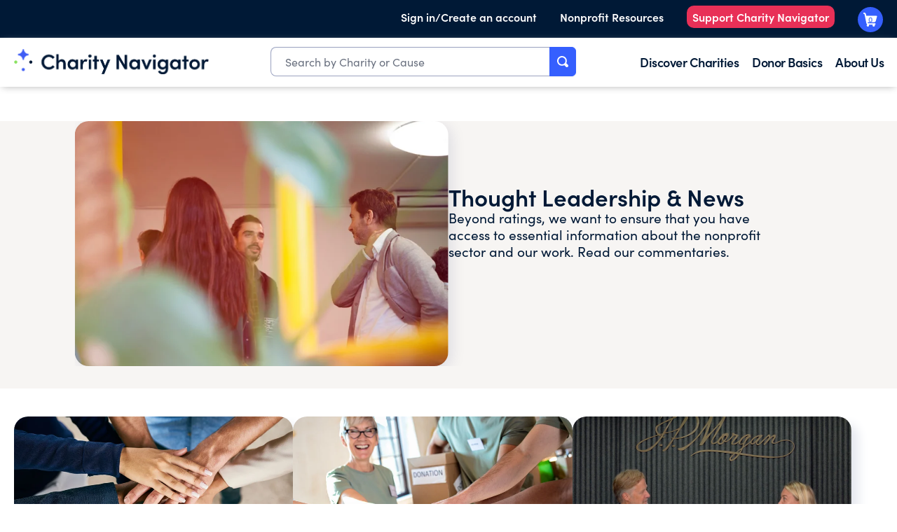

--- FILE ---
content_type: text/html;charset=utf-8
request_url: https://www.charitynavigator.org/about-us/news-thought-leadership/
body_size: 16863
content:

<!DOCTYPE HTML>
<html lang="en-US">
    <head>
    <meta charset="UTF-8"/>
    <script defer="defer" type="text/javascript" src="/.rum/@adobe/helix-rum-js@%5E2/dist/rum-standalone.js"></script>
<link rel="shortcut icon" type="image/png" href="/etc.clientlibs/cn/clientlibs/clientlib-site/resources/images/favicon.svg"/>
    <link rel="apple-touch-icon" href="/etc.clientlibs/cn/clientlibs/clientlib-site/resources/images/apple-touch-icon.png"/>
    <link rel="apple-touch-icon" sizes="57x57" href="/etc.clientlibs/cn/clientlibs/clientlib-site/resources/images/apple-touch-icon-variants/apple-touch-icon-57x57.png"/>
    <link rel="apple-touch-icon" sizes="120x120" href="/etc.clientlibs/cn/clientlibs/clientlib-site/resources/images/apple-touch-icon-variants/apple-touch-icon-120x120.png"/>
    <link rel="apple-touch-icon" sizes="120x120" href="/etc.clientlibs/cn/clientlibs/clientlib-site/resources/images/apple-touch-icon-variants/apple-touch-icon-120x120-precomposed.png"/>
    <link rel="apple-touch-icon" sizes="152x152" href="/etc.clientlibs/cn/clientlibs/clientlib-site/resources/images/apple-touch-icon-variants/apple-touch-icon-152x152.png"/>
    <link rel="apple-touch-icon" sizes="167x167" href="/etc.clientlibs/cn/clientlibs/clientlib-site/resources/images/apple-touch-icon-variants/apple-touch-icon-167x167.png"/>
    <link rel="apple-touch-icon" sizes="180x180" href="/etc.clientlibs/cn/clientlibs/clientlib-site/resources/images/apple-touch-icon-variants/apple-touch-icon-180x180.png"/>
    <title>Thought Leadership &amp; News | Charity Navigator</title>
    
    <meta name="description" content="We want to ensure you have access to important information about the nonprofit sector &amp; our work at Charity Navigator. Stay up to date with charity news!"/>
    <meta name="template" content="content-page-template"/>
    <meta name="viewport" content="width=device-width, initial-scale=1"/>
    

    
    

    
    
    


	
        <link rel="canonical" href="https://www.charitynavigator.org/about-us/news-thought-leadership/"/>
    


    


    
    
<link rel="stylesheet" href="/etc.clientlibs/cn/clientlibs/clientlib-base.lc-c7b8f7bf2e46e30b30cc094095990aac-lc.min.css" type="text/css">






    
    
    
<meta property="og:title" content="Thought Leadership &amp; News"/>
<meta property="og:url" content="https://www.charitynavigator.org/about-us/news-thought-leadership/"/>


<meta property="og:site_name" content="Charity Navigator"/>
<meta property="og:description" content="We want to ensure you have access to important information about the nonprofit sector &amp; our work at Charity Navigator. Stay up to date with charity news!"/>
<script type="application/ld+json">
{
  "@context": "https://schema.org",
  "@type": "Organization",
  "name": "Charity Navigator",
  "url": "https://www.charitynavigator.org",
  "logo": "https://cn-web-site.s3.amazonaws.com/new+logo/CharityNav_Logo_Stack.png",
  "sameAs": [
    "https://www.facebook.com/charitynavigator",
    "http://twitter.com/CharityNav",
    "https://www.instagram.com/charitynav/?hl=en",
    "http://www.youtube.com/charitynavigator",
    "http://www.linkedin.com/company/charity-navigator",
    "https://en.wikipedia.org/wiki/Charity_Navigator",
    "https://www.charitynavigator.org/"
  ]
}
</script>


  <script type="text/javascript">
    (function () {
      window.heap = window.heap || [];

      heap.load = function (appId, heapConfig) {
        window.heap.appid = appId;
        window.heap.config = heapConfig || {};

        const heapId = "heapscript-" + appId;

        const existingHeapScript = document.getElementById(heapId);

        if (!existingHeapScript) {
          const script = document.createElement("script");
          script.id = heapId;
          script.type = "text/javascript";
          script.async = true;
          script.src = "https://cdn.heapanalytics.com/js/heap-" + appId + ".js";

          const firstScript = document.getElementsByTagName("script")[0];
          firstScript.parentNode.insertBefore(script, firstScript);
        }

        const cloneArray = (arrayLike) =>
          Array.prototype.slice.call(arrayLike, 0);

        function createMethod(method, ...args) {
          return function () {
            heap.push([method, ...cloneArray(args)]);
          };
        }

        const methods = [
          "addEventProperties",
          "addUserProperties",
          "clearEventProperties",
          "identify",
          "resetIdentity",
          "removeEventProperty",
          "setEventProperties",
          "track",
          "unsetEventProperty",
        ];

        for (const method of methods) {
          heap[method] = createMethod(method);
        }
      };

      heap.load("205481373");
    })();
  </script>


<!-- <sly data-sly-resource="contexthub"/> -->

    
    
    

    

    

<script type="text/javascript">
            if ( !window.CQ_Analytics ) {
                window.CQ_Analytics = {};
            }
            if ( !CQ_Analytics.TestTarget ) {
                CQ_Analytics.TestTarget = {};
            }
            CQ_Analytics.TestTarget.clientCode = 'charitynavigator';
            CQ_Analytics.TestTarget.currentPagePath = '\/content\/cn\/us\/en\/homepage\/about\u002Dus\/news\u002Dthought\u002Dleadership';
        </script>
    <script src="/etc.clientlibs/cq/testandtarget/clientlibs/testandtarget/parameters.lc-775c9eb7ff4c48025fbe3d707bcf5f55-lc.min.js"></script>
<script src="/etc.clientlibs/clientlibs/granite/jquery.lc-7842899024219bcbdb5e72c946870b79-lc.min.js"></script>
<script src="/etc.clientlibs/cq/personalization/clientlib/personalization/integrations/commons.lc-5370019fd157d93202ac2d6f771f04b8-lc.min.js"></script>
<script src="/etc.clientlibs/cq/testandtarget/clientlibs/testandtarget/atjs-integration.lc-401aa9ea1dd109fe7762186a74ae6c2b-lc.min.js"></script>


    


        <script type="text/javascript" src="//assets.adobedtm.com/b3dd98d0d04d/8a7beaadbb31/launch-1c236a64eafe.min.js"></script>


    
    <script src="/etc.clientlibs/cn/components/footer-subscribe/clientlib.lc-17d0df2e07b17e47ac6c3744e17cdfbd-lc.min.js"></script>
<script src="/etc.clientlibs/cn/clientlibs/clientlib-dependencies.lc-d41d8cd98f00b204e9800998ecf8427e-lc.min.js"></script>


    
    <link rel="stylesheet" href="/etc.clientlibs/cn/clientlibs/clientlib-dependencies.lc-d41d8cd98f00b204e9800998ecf8427e-lc.min.css" type="text/css">
<link rel="stylesheet" href="/etc.clientlibs/cn/clientlibs/clientlib-site.lc-1db7f3dc97bf1d2b711845c08801ac67-lc.min.css" type="text/css">
<link rel="stylesheet" href="/etc.clientlibs/cn/clientlibs/clientlibs.cn.rte.lc-dd072984b90ff668efec946c08d17943-lc.min.css" type="text/css">
<link rel="stylesheet" href="/etc.clientlibs/cn/clientlibs/clientlib-react.lc-c6113d054d434a9fb02e79269306ef84-lc.min.css" type="text/css">


    
    
    

    
    
</head>
    <body class="page basicpage" id="page-53bfdef318" data-cmp-link-accessibility-enabled data-cmp-link-accessibility-text="opens in a new tab" data-cmp-data-layer-enabled data-cmp-data-layer-name="adobeDataLayer">
        <script>
          var dataLayerName = 'adobeDataLayer' || 'adobeDataLayer';
          window[dataLayerName] = window[dataLayerName] || [];
          window[dataLayerName].push({
              page: JSON.parse("{\x22page\u002D53bfdef318\x22:{\x22@type\x22:\x22cn\/components\/structure\/page\x22,\x22repo:modifyDate\x22:\x222025\u002D08\u002D12T19:58:21Z\x22,\x22dc:title\x22:\x22Thought Leadership \x26 News\x22,\x22dc:description\x22:\x22We want to ensure you have access to important information about the nonprofit sector \x26 our work at Charity Navigator. Stay up to date with charity news!\x22,\x22xdm:template\x22:\x22\/conf\/cn\/settings\/wcm\/templates\/content\u002Dpage\u002Dtemplate\x22,\x22xdm:language\x22:\x22en\u002DUS\x22,\x22xdm:tags\x22:[],\x22repo:path\x22:\x22\/content\/cn\/us\/en\/homepage\/about\u002Dus\/news\u002Dthought\u002Dleadership.html\x22}}"),
              event:'cmp:show',
              eventInfo: {
                  path: 'page.page\u002D53bfdef318'
              }
          });
        </script>
        
        
            




            
<div class="root container responsivegrid">

    
    <div id="container-896b49fcac" class="cmp-container">
        


<div class="aem-Grid aem-Grid--12 aem-Grid--default--12 ">
    
    <header class="experiencefragment aem-GridColumn aem-GridColumn--default--12">
<div id="experiencefragment-9f0e5b6ef0" class="cmp-experiencefragment cmp-experiencefragment--header">


    
    
    
    <div id="container-40fab349ed" class="cmp-container">
        
        <div class="responsivegrid">


<div class="aem-Grid aem-Grid--6 aem-Grid--tablet--8 aem-Grid--default--6 ">
    
    <div class="header aem-GridColumn--default--none aem-GridColumn aem-GridColumn--tablet--6 aem-GridColumn--default--6 aem-GridColumn--offset--default--0">





<!-- For Desktop view -->
<header class="cmp-header">
   <div class="cmp-header__header-wrapper">
      <div class="cmp-header__top-header-bar">
         <div class="cmp-header__top-header-bar--top-header-link-wrapper fix-width-wrapper">
            <ul>
               <li class="cmp-header__sign-in-container js-sign-in">
                  
                     <a class="cmp-header__top-header-bar--top-header-link-wrapper-sign-in cmp-header__top-header-bar--top-header-link sign-in " href="https://www.charitynavigator.org/profile" target="_self" data-component-name="sign-in" data-my-profile="https://www.charitynavigator.org/profile">Sign in/Create an account</a>
                  
                  
                     <div class="cmp-header__sign-out-container js-sign-out hide" data-component-name="sign-out">
                        <a class="cmp-header__top-header-bar--top-header-link sign-out" href="https://www.charitynavigator.org/api/auth/logout" target="_self">Sign Out</a>
                     </div>
                  
               </li>
               
                  <li>
                     
                        <a class="cmp-header__top-header-bar--top-header-link-wrapper-sign-in cmp-header__top-header-bar--top-header-link " href="/content/cn/us/en/homepage/landing-pages/for-nonprofits.html.html" target="_self">Nonprofit Resources</a>
                     
                  </li>
               
                  <li>
                     
                        <a class="cmp-header__top-header-bar--top-header-link-wrapper-sign-in cmp-header__top-header-bar--top-header-link js-support-nav" href="https://give.charitynavigator.org/campaign/713794/donate" target="_blank">Support Charity Navigator</a>
                     
                  </li>
               
               <li>
                  
                     <a class="cmp-header__top-header-bar--top-header-link-wrapper-cart cmp-header__top-header-bar--top-header-link cmp-header__top-header-bar--top-header-link-wrapper-top-cart gb-cart-btn" href="https://www.charitynavigator.org/basket/checkout" data-component-name="cart"></a>
                  
               </li>
            </ul>
         </div>
      </div>
      <div class="cmp-header__mega-navigation-bar">
         <div class="cmp-header__mega-navigation-bar--mega-nav-wrapper fix-width-wrapper">
            <div class="cmp-header__mega-navigation-bar--mega-nav-wrapper-items">

               <div class="cmp-header__mega-navigation-bar--mega-nav-wrapper-items-mega-logo">
                  
                     <a href="https://www.charitynavigator.org/">
                        <img src="/content/dam/cn/cn/logos/CharityNav_Logo_Hor1.png" alt="Charity Navigator Logo"/>
                     </a>
                  
               </div>

               
                  <div class="cmp-header__mega-navigation-bar--mega-nav-wrapper-items-mega-search">
                     <div class="hero-search search-autocomplete">
<div class="search-autocomplete-cmp" data-is-react data-component-name="search-autocomplete" data-selector="header-desktop"></div>
</div>

                  </div>
               

               <div class="cmp-header__mega-navigation-bar--mega-nav-links-wrapper">
                  <ul class="cmp-header__mega-navigation-bar--mega-nav-l1">
                     <li>
                        <div class="cmp-header__mega-navigation-bar--mega-nav-l1-item">
                           
                              <a href="/content/cn/us/en/homepage/discover-charities.html" target="_self">Discover Charities</a>
                           
                           <div class="cmp-header__mega-navigation-bar--mega-nav-l2">
                              <div class="fix-width-wrapper">
                                 
                                    <ul>
                                       <li>
                                          
                                             <a href="/content/cn/us/en/homepage/discover-charities/best-charities.html" target="_self">Best Charities</a>
                                          
                                       </li>
                                       
                                          <li>
                                             
                                                <a href="/content/cn/us/en/homepage/discover-charities/best-charities/support-animal-rescue.html" target="_self">Animal Rescue</a>
                                             
                                          </li>
                                       
                                          <li>
                                             
                                                <a href="/content/cn/us/en/homepage/discover-charities/best-charities/highly-rated-charities.html" target="_self">Charities with Perfect Scores</a>
                                             
                                          </li>
                                       
                                          <li>
                                             
                                                <a href="/content/cn/us/en/homepage/discover-charities/best-charities/cost-effective-organizations.html" target="_self">Cost-Effective Organizations</a>
                                             
                                          </li>
                                       
                                          <li>
                                             
                                                <a href="/content/cn/us/en/homepage/discover-charities/best-charities/tangible-donations.html" target="_self">Donations as Gifts</a>
                                             
                                          </li>
                                       
                                          <li>
                                             
                                                <a href="/content/cn/us/en/homepage/discover-charities/best-charities/protect-environment.html" target="_self">Protect the Environment</a>
                                             
                                          </li>
                                       
                                    </ul>
                                 
                                    <ul>
                                       <li>
                                          
                                             <a href="/content/cn/us/en/homepage/discover-charities/popular-charities.html" target="_self">Popular Charities</a>
                                          
                                       </li>
                                       
                                          <li>
                                             
                                                <a href="/content/cn/us/en/homepage/discover-charities/popular-charities/celebrity-charities.html" target="_self">Celebrity-Related Charities</a>
                                             
                                          </li>
                                       
                                          <li>
                                             
                                                <a href="/content/cn/us/en/homepage/discover-charities/popular-charities/well-known-charities.html" target="_self">Charities Everyone&#39;s Heard Of</a>
                                             
                                          </li>
                                       
                                          <li>
                                             
                                                <a href="/content/cn/us/en/homepage/discover-charities/popular-charities/most-followed-charities.html" target="_self">Most Followed Charities</a>
                                             
                                          </li>
                                       
                                    </ul>
                                 
                                    <ul>
                                       <li>
                                          
                                             <a href="/content/cn/us/en/homepage/discover-charities/where-to-give.html" target="_self">Where To Give Now</a>
                                          
                                       </li>
                                       
                                          <li>
                                             
                                                <a href="/content/cn/us/en/homepage/discover-charities/where-to-give/snap-benefits-relief-efforts-2025.html" target="_self">SNAP Support</a>
                                             
                                          </li>
                                       
                                          <li>
                                             
                                                <a href="/content/cn/us/en/homepage/discover-charities/where-to-give/hurricane-melissa-2025.html" target="_self">Hurricane Melissa</a>
                                             
                                          </li>
                                       
                                          <li>
                                             
                                                <a href="/content/cn/us/en/homepage/discover-charities/where-to-give/2023-sudan-conflict.html" target="_self">Sudan Landslide &amp; Conflict Crisis Relief</a>
                                             
                                          </li>
                                       
                                          <li>
                                             
                                                <a href="/content/cn/us/en/homepage/discover-charities/where-to-give/israel-hamas-conflict.html" target="_self">Ongoing Crisis in Gaza and Israel</a>
                                             
                                          </li>
                                       
                                          <li>
                                             
                                                <a href="/content/cn/us/en/homepage/discover-charities/where-to-give/ukranian-crisis.html" target="_self">Ukraine Relief &amp; Recovery</a>
                                             
                                          </li>
                                       
                                    </ul>
                                 
                                    <ul>
                                       <li>
                                          
                                             <a href="/content/cn/us/en/homepage/discover-charities/cause-based-giving.html" target="_self">Causeway Funds</a>
                                          
                                       </li>
                                       
                                          <li>
                                             
                                                <a href="/content/cn/us/en/homepage/discover-charities/cause-based-giving/animal-welfare-fund.html" target="_self">Animal Welfare Fund</a>
                                             
                                          </li>
                                       
                                          <li>
                                             
                                                <a href="/content/cn/us/en/homepage/discover-charities/cause-based-giving/end-hunger-fund.html" target="_self">End Hunger Fund</a>
                                             
                                          </li>
                                       
                                          <li>
                                             
                                                <a href="/content/cn/us/en/homepage/discover-charities/cause-based-giving/climate-change-fund.html" target="_self">Climate Change Fund</a>
                                             
                                          </li>
                                       
                                          <li>
                                             
                                                <a href="/content/cn/us/en/homepage/discover-charities/cause-based-giving/end-homelessness-fund.html" target="_self">End Homelessness Fund</a>
                                             
                                          </li>
                                       
                                          <li>
                                             
                                                <a href="/content/cn/us/en/homepage/discover-charities/cause-based-giving/global-health-fund.html" target="_self">Global Health Fund</a>
                                             
                                          </li>
                                       
                                    </ul>
                                 
                              </div>
                           </div>
                        </div>
                     </li>
                  
                     <li>
                        <div class="cmp-header__mega-navigation-bar--mega-nav-l1-item">
                           
                              <a href="/content/cn/us/en/homepage/donor-basics.html" target="_self">Donor Basics</a>
                           
                           <div class="cmp-header__mega-navigation-bar--mega-nav-l2">
                              <div class="fix-width-wrapper">
                                 
                                    <ul>
                                       <li>
                                          
                                             <a href="/content/cn/us/en/homepage/donor-basics/protect-your-giving.html" target="_self">Protect Your Giving</a>
                                          
                                       </li>
                                       
                                          <li>
                                             
                                                <a href="/content/cn/us/en/homepage/donor-basics/protect-your-giving/avoid-charity-scams.html" target="_self">Avoiding Charity Scams</a>
                                             
                                          </li>
                                       
                                          <li>
                                             
                                                <a href="/content/cn/us/en/homepage/donor-basics/protect-your-giving/protect-your-data.html" target="_self">Protecting Your Data</a>
                                             
                                          </li>
                                       
                                          <li>
                                             
                                                <a href="/content/cn/us/en/homepage/donor-basics/protect-your-giving/avoid-online-scams.html" target="_self">Avoiding  Online Scams</a>
                                             
                                          </li>
                                       
                                    </ul>
                                 
                                    <ul>
                                       <li>
                                          
                                             <a href="/content/cn/us/en/homepage/donor-basics/giving-and-taxes.html" target="_self">Giving And Taxes</a>
                                          
                                       </li>
                                       
                                          <li>
                                             
                                                <a href="/content/cn/us/en/homepage/donor-basics/giving-and-taxes/donation-bunching.html" target="_self">Donation Bunching</a>
                                             
                                          </li>
                                       
                                          <li>
                                             
                                                <a href="/content/cn/us/en/homepage/donor-basics/giving-and-taxes/charitable-deductions.html" target="_self">Charitable Deductions</a>
                                             
                                          </li>
                                       
                                          <li>
                                             
                                                <a href="/content/cn/us/en/homepage/donor-basics/giving-and-taxes/tax-benefits-of-giving.html" target="_self">Tax Benefits</a>
                                             
                                          </li>
                                       
                                          <li>
                                             
                                                <a href="/content/cn/us/en/homepage/donor-basics/giving-and-taxes/essential-estate-planning-documents.html" target="_self">Estate Planning</a>
                                             
                                          </li>
                                       
                                    </ul>
                                 
                                    <ul>
                                       <li>
                                          
                                             <a href="/content/cn/us/en/homepage/donor-basics/tools-for-giving.html" target="_self">Donor Tools</a>
                                          
                                       </li>
                                       
                                          <li>
                                             
                                                <a href="/content/cn/us/en/homepage/donor-basics/tools-for-giving/giving-basket.html" target="_self">Giving Basket</a>
                                             
                                          </li>
                                       
                                          <li>
                                             
                                                <a href="/content/cn/us/en/homepage/donor-basics/tools-for-giving/donor-video-resources.html" target="_self">Donor Video Resources</a>
                                             
                                          </li>
                                       
                                          <li>
                                             
                                                <a href="https://volunteer.charitynavigator.org/" target="_blank">Volunteer Opportunities</a>
                                             
                                          </li>
                                       
                                          <li>
                                             
                                                <a href="/content/cn/us/en/homepage/donor-basics/tools-for-giving/estate-planner.html" target="_self">Planned Giving</a>
                                             
                                          </li>
                                       
                                          <li>
                                             
                                                <a href="/content/cn/us/en/homepage/donor-basics/tools-for-giving/benefits-of-charity-navigator-account.html" target="_self">Charity Navigator Account</a>
                                             
                                          </li>
                                       
                                          <li>
                                             
                                                <a href="/content/cn/us/en/homepage/donor-basics/tools-for-giving/giving-circle-finder.html" target="_self">Giving Circle Finder</a>
                                             
                                          </li>
                                       
                                    </ul>
                                 
                                    <ul>
                                       <li>
                                          
                                             <a href="/content/cn/us/en/homepage/donor-basics/giving-101.html" target="_self">Giving 101</a>
                                          
                                       </li>
                                       
                                          <li>
                                             
                                                <a href="/content/cn/us/en/homepage/donor-basics/protect-your-giving/giving-during-crises.html" target="_self">Tips for Giving in Times of Crisis</a>
                                             
                                          </li>
                                       
                                          <li>
                                             
                                                <a href="/content/cn/us/en/homepage/donor-basics/giving-101/importance-of-customer-first-approach.html" target="_self">What is a Customer First Approach?</a>
                                             
                                          </li>
                                       
                                          <li>
                                             
                                                <a href="https://www.charitynavigator.org/donor-basics/giving-101/support-underfunded-charities/" target="_self">Support Underfunded Charities</a>
                                             
                                          </li>
                                       
                                          <li>
                                             
                                                <a href="/content/cn/us/en/homepage/donor-basics/giving-101/introduction-to-effective-giving.html" target="_self">Introduction to Effective Giving</a>
                                             
                                          </li>
                                       
                                          <li>
                                             
                                                <a href="/content/cn/us/en/homepage/donor-basics/giving-101/does-my-small-donation-matter.html" target="_self">Does My Small Donation Really Matter?</a>
                                             
                                          </li>
                                       
                                    </ul>
                                 
                                    <ul>
                                       <li>
                                          
                                             <a href="/content/cn/us/en/homepage/donor-basics/other-ways-to-give.html" target="_self">Other Ways To Give</a>
                                          
                                       </li>
                                       
                                          <li>
                                             
                                                <a href="/content/cn/us/en/homepage/donor-basics/other-ways-to-give/how-to-donate-food-prevent-waste.html" target="_self">How to Donate Food and Prevent Food Waste</a>
                                             
                                          </li>
                                       
                                          <li>
                                             
                                                <a href="/content/cn/us/en/homepage/donor-basics/other-ways-to-give/why-arent-donated-clothes-given-away.html" target="_self">Why Aren&#39;t Donated Clothes Always Given Away for Free?</a>
                                             
                                          </li>
                                       
                                          <li>
                                             
                                                <a href="/content/cn/us/en/homepage/donor-basics/other-ways-to-give/best-items-to-donate-to-animal-shelter.html" target="_self">Best Items to Donate to an Animal Shelter</a>
                                             
                                          </li>
                                       
                                          <li>
                                             
                                                <a href="/content/cn/us/en/homepage/donor-basics/other-ways-to-give/running-for-a-cause.html" target="_self">Donations Asks from Friends &amp; Family</a>
                                             
                                          </li>
                                       
                                    </ul>
                                 
                              </div>
                           </div>
                        </div>
                     </li>
                  
                     <li>
                        <div class="cmp-header__mega-navigation-bar--mega-nav-l1-item">
                           
                              <a href="/content/cn/us/en/homepage/about-us.html" target="_self">About Us</a>
                           
                           <div class="cmp-header__mega-navigation-bar--mega-nav-l2">
                              <div class="fix-width-wrapper">
                                 
                                    <ul>
                                       <li>
                                          
                                             <a href="/content/cn/us/en/homepage/about-us/faqs.html" target="_self">Contact Us/FAQs</a>
                                          
                                       </li>
                                       
                                          <li>
                                             
                                                <a href="https://intercom.help/charity-navigator/en/" target="_self">Knowledge Base</a>
                                             
                                          </li>
                                       
                                          <li>
                                             
                                                <a href="/content/cn/us/en/homepage/about-us/update-your-nonprofits-profile.html" target="_self">Update Your Nonprofit&#39;s Profile/Rating</a>
                                             
                                          </li>
                                       
                                          <li>
                                             
                                                <a href="/content/cn/us/en/homepage/about-us/press-room.html" target="_self">Press Room</a>
                                             
                                          </li>
                                       
                                          <li>
                                             
                                                <a href="/content/cn/us/en/homepage/support-charity-navigator.html" target="_self">Support Charity Navigator</a>
                                             
                                          </li>
                                       
                                          <li>
                                             
                                                <a href="/content/cn/us/en/homepage/products-and-services/business-resource-hub.html" target="_self">Business Resources</a>
                                             
                                          </li>
                                       
                                    </ul>
                                 
                                    <ul>
                                       <li>
                                          
                                             <a href="/content/cn/us/en/homepage/about-us/news-thought-leadership.html" target="_self">Thought Leadership &amp; News</a>
                                          
                                       </li>
                                       
                                          <li>
                                             
                                                <a href="/content/cn/us/en/homepage/about-us/news-thought-leadership/in-support-of-americas-charitable-sector.html" target="_self">In Support of America’s Charitable Sector</a>
                                             
                                          </li>
                                       
                                          <li>
                                             
                                                <a href="/content/cn/us/en/homepage/about-us/news-thought-leadership/are-we-failing-the-south.html" target="_self">A Closer Look at How Charitable Giving is Failing the South</a>
                                             
                                          </li>
                                       
                                          <li>
                                             
                                                <a href="/content/cn/us/en/homepage/about-us/news-thought-leadership/2024-finding-and-evaluating-effective-nonprofits.html" target="_self">Giving Guide: Finding and Evaluating Effective Nonprofits</a>
                                             
                                          </li>
                                       
                                          <li>
                                             
                                                <a href="/content/cn/us/en/homepage/about-us/news-thought-leadership/2024-spring-methodology-update.html" target="_self">2024 Methodology Enhancement</a>
                                             
                                          </li>
                                       
                                          <li>
                                             
                                                <a href="/content/cn/us/en/homepage/about-us/news-thought-leadership/donor-preferences-charity-ratings.html" target="_self">Donors Prefer Charities that Earn All Four Beacons</a>
                                             
                                          </li>
                                       
                                    </ul>
                                 
                                    <ul>
                                       <li>
                                          
                                             <a href="/content/cn/us/en/homepage/about-us/our-methodology.html" target="_self">Our Methodology</a>
                                          
                                       </li>
                                       
                                          <li>
                                             
                                                <a href="/content/cn/us/en/homepage/about-us/our-methodology/ratings.html" target="_self">Ratings</a>
                                             
                                          </li>
                                       
                                          <li>
                                             
                                                <a href="/content/cn/us/en/homepage/about-us/our-methodology/curated-lists.html" target="_self">Curated Lists</a>
                                             
                                          </li>
                                       
                                          <li>
                                             
                                                <a href="/content/cn/us/en/homepage/about-us/our-methodology/alerts.html" target="_self">Alerts</a>
                                             
                                          </li>
                                       
                                    </ul>
                                 
                                    <ul>
                                       <li>
                                          
                                             <a href="/content/cn/us/en/homepage/about-us.html" target="_self">About Us</a>
                                          
                                       </li>
                                       
                                          <li>
                                             
                                                <a href="https://www.charitynavigator.org/about-us/#about_mission" target="_self">Mission</a>
                                             
                                          </li>
                                       
                                          <li>
                                             
                                                <a href="https://www.charitynavigator.org/about-us/#about_values" target="_self">Values</a>
                                             
                                          </li>
                                       
                                          <li>
                                             
                                                <a href="https://www.charitynavigator.org/about-us/#about_history" target="_self">Our History</a>
                                             
                                          </li>
                                       
                                          <li>
                                             
                                                <a href="/content/cn/us/en/homepage/about-us/our-team.html" target="_self">Our Team</a>
                                             
                                          </li>
                                       
                                    </ul>
                                 
                              </div>
                           </div>
                        </div>
                     </li>
                  </ul>
               </div>
            </div>

            
               <div class="cmp-header__mega-navigation-bar--mega-nav-link-wrapper fix-width-wrapper"></div>
                  <a class="cmp-header__mega-navigation-bar--mega-nav-link cart gb-cart-btn" href="https://www.charitynavigator.org/basket/checkout" data-component-name="cart"></a>
               </div>
            
         </div>
      </div>
   </div>
</header>

<div class="buffer-space"></div>

<span id="templateName" data-template-name="content-page-template" style="display:none;"></span>

<!-- For Mobile view -->
<header class="mobile-cmp-header">
   <a href="https://www.charitynavigator.org/.html">
      <img src="/content/dam/cn/cn/logos/CharityNav_Logo_Hor1.png" alt="Charity Navigator Logo" class="mobile-cmp-header__logo" width="150px"/>
      <img src="/content/dam/cn/cn/logos/Horizontal%202.png" alt="Charity Navigator Logo" class="mobile-cmp-header__logo--dark" width="150px"/>
   </a>
   <div class="mobile-cmp-header__mobile-icons">
      <a id="mobile-search" class="mobile-cmp-header__mobile-icons--search"></a>
      <div class="mobile-cmp-header__search-wrapper" id="mobile-search-wrapper">
         <div class="mobile-cmp-header__search-wrapper-inner">
            <div class="hero-search search-autocomplete">
<div class="search-autocomplete-cmp" data-is-react data-component-name="search-autocomplete" data-selector="header-mobile"></div>
</div>

               <button id="mobile-opened-search" class="mobile-opened-search__close-btn">
                  <svg width="18px" height="18px" viewBox="0 0 18 18" version="1.1" xmlns="http://www.w3.org/2000/svg" xmlns:xlink="http://www.w3.org/1999/xlink">
                     <g id="*System_Icons" stroke="none" stroke-width="1" fill="none" fill-rule="evenodd">
                        <g id="System/Icons" transform="translate(-138.000000, -496.000000)" fill="#f57200" fill-rule="nonzero">
                           <g id="Group-9" transform="translate(100.000000, 455.000000)">
                              <g id="streamline-icon-remove-circle@48x48" transform="translate(38.000000, 41.000000)">
                                 <path d="M9,0 C4.02943725,0 0,4.02943725 0,9 C0,13.9705627 4.02943725,18 9,18 C13.9705627,18 18,13.9705627 18,9 C18,6.61305159 17.0517884,4.32386638 15.363961,2.63603897 C13.6761336,0.948211563 11.3869484,0 9,0 Z M13.1175,12.0525 C13.4115916,12.3445206 13.4132705,12.8196584 13.12125,13.11375 C12.8292294,13.4078416 12.3540916,13.4095205 12.06,13.1175 L9.135,10.1925 C9.09965939,10.155834 9.05092497,10.1351201 9,10.1351201 C8.94907503,10.1351201 8.90034061,10.155834 8.865,10.1925 L5.94,13.1175 C5.64590837,13.4095206 5.17077056,13.4078416 4.87875,13.11375 C4.58672944,12.8196584 4.58840837,12.3445206 4.8825,12.0525 L7.8075,9.135 C7.84416598,9.09965939 7.86487986,9.05092497 7.86487986,9 C7.86487986,8.94907503 7.84416598,8.90034061 7.8075,8.865 L4.8825,5.94 C4.6276674,5.64242979 4.6448008,5.19885437 4.92182758,4.92182758 C5.19885437,4.6448008 5.64242979,4.6276674 5.94,4.8825 L8.865,7.8075 C8.90034061,7.84416598 8.94907503,7.86487986 9,7.86487986 C9.05092497,7.86487986 9.09965939,7.84416598 9.135,7.8075 L12.06,4.8825 C12.3575702,4.6276674 12.8011456,4.6448008 13.0781724,4.92182758 C13.3551992,5.19885437 13.3723326,5.64242979 13.1175,5.94 L10.1925,8.865 C10.155834,8.90034061 10.1351201,8.94907503 10.1351201,9 C10.1351201,9.05092497 10.155834,9.09965939 10.1925,9.135 L13.1175,12.0525 Z" id="Shape"></path>
                              </g>
                           </g>
                        </g>
                     </g>
                  </svg>
               </button>
         </div>
      </div>

      
         <a class="mobile-cmp-header__mobile-icons--cart-empty" href="https://www.charitynavigator.org/basket/checkout" data-component-name="cart"></a>
      
      <a class="mobile-cmp-header__mobile-hamburger"></a>
      <a class="mobile-cmp-header__mobile-icons--close"></a>
      <div id="mobile-cmp-header__search-results-wrapper--container">
         <div id="mobile-cmp-header__search-results-wrapper--wrapper">
            <ul></ul>
         </div>
      </div>

      <div id="mobile-cmp-header__mobile-menu-bar" class="mobile-cmp-header__mobile-menu-bar-close">
         <ul>
            <li>
               <span class="mobile-cmp-header__l1-title">
                  
                     <a href="/content/cn/us/en/homepage/discover-charities.html" target="_self">Discover Charities</a>
                  
               </span>

               <div class="mobile-cmp-header__mobile-menu-l2">
                  
                     <ul>
                        <li>
                           
                              <a href="/content/cn/us/en/homepage/discover-charities/best-charities.html" target="_self">Best Charities</a>
                           
                        </li>
                        
                           <li>
                              
                                 <a href="/content/cn/us/en/homepage/discover-charities/best-charities/support-animal-rescue.html" target="_self">Animal Rescue</a>
                              
                           </li>
                        
                           <li>
                              
                                 <a href="/content/cn/us/en/homepage/discover-charities/best-charities/highly-rated-charities.html" target="_self">Charities with Perfect Scores</a>
                              
                           </li>
                        
                           <li>
                              
                                 <a href="/content/cn/us/en/homepage/discover-charities/best-charities/cost-effective-organizations.html" target="_self">Cost-Effective Organizations</a>
                              
                           </li>
                        
                           <li>
                              
                                 <a href="/content/cn/us/en/homepage/discover-charities/best-charities/tangible-donations.html" target="_self">Donations as Gifts</a>
                              
                           </li>
                        
                           <li>
                              
                                 <a href="/content/cn/us/en/homepage/discover-charities/best-charities/protect-environment.html" target="_self">Protect the Environment</a>
                              
                           </li>
                        
                     </ul>
                  
                     <ul>
                        <li>
                           
                              <a href="/content/cn/us/en/homepage/discover-charities/popular-charities.html" target="_self">Popular Charities</a>
                           
                        </li>
                        
                           <li>
                              
                                 <a href="/content/cn/us/en/homepage/discover-charities/popular-charities/celebrity-charities.html" target="_self">Celebrity-Related Charities</a>
                              
                           </li>
                        
                           <li>
                              
                                 <a href="/content/cn/us/en/homepage/discover-charities/popular-charities/well-known-charities.html" target="_self">Charities Everyone&#39;s Heard Of</a>
                              
                           </li>
                        
                           <li>
                              
                                 <a href="/content/cn/us/en/homepage/discover-charities/popular-charities/most-followed-charities.html" target="_self">Most Followed Charities</a>
                              
                           </li>
                        
                     </ul>
                  
                     <ul>
                        <li>
                           
                              <a href="/content/cn/us/en/homepage/discover-charities/where-to-give.html" target="_self">Where To Give Now</a>
                           
                        </li>
                        
                           <li>
                              
                                 <a href="/content/cn/us/en/homepage/discover-charities/where-to-give/snap-benefits-relief-efforts-2025.html" target="_self">SNAP Support</a>
                              
                           </li>
                        
                           <li>
                              
                                 <a href="/content/cn/us/en/homepage/discover-charities/where-to-give/hurricane-melissa-2025.html" target="_self">Hurricane Melissa</a>
                              
                           </li>
                        
                           <li>
                              
                                 <a href="/content/cn/us/en/homepage/discover-charities/where-to-give/2023-sudan-conflict.html" target="_self">Sudan Landslide &amp; Conflict Crisis Relief</a>
                              
                           </li>
                        
                           <li>
                              
                                 <a href="/content/cn/us/en/homepage/discover-charities/where-to-give/israel-hamas-conflict.html" target="_self">Ongoing Crisis in Gaza and Israel</a>
                              
                           </li>
                        
                           <li>
                              
                                 <a href="/content/cn/us/en/homepage/discover-charities/where-to-give/ukranian-crisis.html" target="_self">Ukraine Relief &amp; Recovery</a>
                              
                           </li>
                        
                     </ul>
                  
                     <ul>
                        <li>
                           
                              <a href="/content/cn/us/en/homepage/discover-charities/cause-based-giving.html" target="_self">Causeway Funds</a>
                           
                        </li>
                        
                           <li>
                              
                                 <a href="/content/cn/us/en/homepage/discover-charities/cause-based-giving/animal-welfare-fund.html" target="_self">Animal Welfare Fund</a>
                              
                           </li>
                        
                           <li>
                              
                                 <a href="/content/cn/us/en/homepage/discover-charities/cause-based-giving/end-hunger-fund.html" target="_self">End Hunger Fund</a>
                              
                           </li>
                        
                           <li>
                              
                                 <a href="/content/cn/us/en/homepage/discover-charities/cause-based-giving/climate-change-fund.html" target="_self">Climate Change Fund</a>
                              
                           </li>
                        
                           <li>
                              
                                 <a href="/content/cn/us/en/homepage/discover-charities/cause-based-giving/end-homelessness-fund.html" target="_self">End Homelessness Fund</a>
                              
                           </li>
                        
                           <li>
                              
                                 <a href="/content/cn/us/en/homepage/discover-charities/cause-based-giving/global-health-fund.html" target="_self">Global Health Fund</a>
                              
                           </li>
                        
                     </ul>
                  
               </div>
            </li>
         
            <li>
               <span class="mobile-cmp-header__l1-title">
                  
                     <a href="/content/cn/us/en/homepage/donor-basics.html" target="_self">Donor Basics</a>
                  
               </span>

               <div class="mobile-cmp-header__mobile-menu-l2">
                  
                     <ul>
                        <li>
                           
                              <a href="/content/cn/us/en/homepage/donor-basics/protect-your-giving.html" target="_self">Protect Your Giving</a>
                           
                        </li>
                        
                           <li>
                              
                                 <a href="/content/cn/us/en/homepage/donor-basics/protect-your-giving/avoid-charity-scams.html" target="_self">Avoiding Charity Scams</a>
                              
                           </li>
                        
                           <li>
                              
                                 <a href="/content/cn/us/en/homepage/donor-basics/protect-your-giving/protect-your-data.html" target="_self">Protecting Your Data</a>
                              
                           </li>
                        
                           <li>
                              
                                 <a href="/content/cn/us/en/homepage/donor-basics/protect-your-giving/avoid-online-scams.html" target="_self">Avoiding  Online Scams</a>
                              
                           </li>
                        
                     </ul>
                  
                     <ul>
                        <li>
                           
                              <a href="/content/cn/us/en/homepage/donor-basics/giving-and-taxes.html" target="_self">Giving And Taxes</a>
                           
                        </li>
                        
                           <li>
                              
                                 <a href="/content/cn/us/en/homepage/donor-basics/giving-and-taxes/donation-bunching.html" target="_self">Donation Bunching</a>
                              
                           </li>
                        
                           <li>
                              
                                 <a href="/content/cn/us/en/homepage/donor-basics/giving-and-taxes/charitable-deductions.html" target="_self">Charitable Deductions</a>
                              
                           </li>
                        
                           <li>
                              
                                 <a href="/content/cn/us/en/homepage/donor-basics/giving-and-taxes/tax-benefits-of-giving.html" target="_self">Tax Benefits</a>
                              
                           </li>
                        
                           <li>
                              
                                 <a href="/content/cn/us/en/homepage/donor-basics/giving-and-taxes/essential-estate-planning-documents.html" target="_self">Estate Planning</a>
                              
                           </li>
                        
                     </ul>
                  
                     <ul>
                        <li>
                           
                              <a href="/content/cn/us/en/homepage/donor-basics/tools-for-giving.html" target="_self">Donor Tools</a>
                           
                        </li>
                        
                           <li>
                              
                                 <a href="/content/cn/us/en/homepage/donor-basics/tools-for-giving/giving-basket.html" target="_self">Giving Basket</a>
                              
                           </li>
                        
                           <li>
                              
                                 <a href="/content/cn/us/en/homepage/donor-basics/tools-for-giving/donor-video-resources.html" target="_self">Donor Video Resources</a>
                              
                           </li>
                        
                           <li>
                              
                                 <a href="https://volunteer.charitynavigator.org/" target="_blank">Volunteer Opportunities</a>
                              
                           </li>
                        
                           <li>
                              
                                 <a href="/content/cn/us/en/homepage/donor-basics/tools-for-giving/estate-planner.html" target="_self">Planned Giving</a>
                              
                           </li>
                        
                           <li>
                              
                                 <a href="/content/cn/us/en/homepage/donor-basics/tools-for-giving/benefits-of-charity-navigator-account.html" target="_self">Charity Navigator Account</a>
                              
                           </li>
                        
                           <li>
                              
                                 <a href="/content/cn/us/en/homepage/donor-basics/tools-for-giving/giving-circle-finder.html" target="_self">Giving Circle Finder</a>
                              
                           </li>
                        
                     </ul>
                  
                     <ul>
                        <li>
                           
                              <a href="/content/cn/us/en/homepage/donor-basics/giving-101.html" target="_self">Giving 101</a>
                           
                        </li>
                        
                           <li>
                              
                                 <a href="/content/cn/us/en/homepage/donor-basics/protect-your-giving/giving-during-crises.html" target="_self">Tips for Giving in Times of Crisis</a>
                              
                           </li>
                        
                           <li>
                              
                                 <a href="/content/cn/us/en/homepage/donor-basics/giving-101/importance-of-customer-first-approach.html" target="_self">What is a Customer First Approach?</a>
                              
                           </li>
                        
                           <li>
                              
                                 <a href="https://www.charitynavigator.org/donor-basics/giving-101/support-underfunded-charities/" target="_self">Support Underfunded Charities</a>
                              
                           </li>
                        
                           <li>
                              
                                 <a href="/content/cn/us/en/homepage/donor-basics/giving-101/introduction-to-effective-giving.html" target="_self">Introduction to Effective Giving</a>
                              
                           </li>
                        
                           <li>
                              
                                 <a href="/content/cn/us/en/homepage/donor-basics/giving-101/does-my-small-donation-matter.html" target="_self">Does My Small Donation Really Matter?</a>
                              
                           </li>
                        
                     </ul>
                  
                     <ul>
                        <li>
                           
                              <a href="/content/cn/us/en/homepage/donor-basics/other-ways-to-give.html" target="_self">Other Ways To Give</a>
                           
                        </li>
                        
                           <li>
                              
                                 <a href="/content/cn/us/en/homepage/donor-basics/other-ways-to-give/how-to-donate-food-prevent-waste.html" target="_self">How to Donate Food and Prevent Food Waste</a>
                              
                           </li>
                        
                           <li>
                              
                                 <a href="/content/cn/us/en/homepage/donor-basics/other-ways-to-give/why-arent-donated-clothes-given-away.html" target="_self">Why Aren&#39;t Donated Clothes Always Given Away for Free?</a>
                              
                           </li>
                        
                           <li>
                              
                                 <a href="/content/cn/us/en/homepage/donor-basics/other-ways-to-give/best-items-to-donate-to-animal-shelter.html" target="_self">Best Items to Donate to an Animal Shelter</a>
                              
                           </li>
                        
                           <li>
                              
                                 <a href="/content/cn/us/en/homepage/donor-basics/other-ways-to-give/running-for-a-cause.html" target="_self">Donations Asks from Friends &amp; Family</a>
                              
                           </li>
                        
                     </ul>
                  
               </div>
            </li>
         
            <li>
               <span class="mobile-cmp-header__l1-title">
                  
                     <a href="/content/cn/us/en/homepage/about-us.html" target="_self">About Us</a>
                  
               </span>

               <div class="mobile-cmp-header__mobile-menu-l2">
                  
                     <ul>
                        <li>
                           
                              <a href="/content/cn/us/en/homepage/about-us/faqs.html" target="_self">Contact Us/FAQs</a>
                           
                        </li>
                        
                           <li>
                              
                                 <a href="https://intercom.help/charity-navigator/en/" target="_self">Knowledge Base</a>
                              
                           </li>
                        
                           <li>
                              
                                 <a href="/content/cn/us/en/homepage/about-us/update-your-nonprofits-profile.html" target="_self">Update Your Nonprofit&#39;s Profile/Rating</a>
                              
                           </li>
                        
                           <li>
                              
                                 <a href="/content/cn/us/en/homepage/about-us/press-room.html" target="_self">Press Room</a>
                              
                           </li>
                        
                           <li>
                              
                                 <a href="/content/cn/us/en/homepage/support-charity-navigator.html" target="_self">Support Charity Navigator</a>
                              
                           </li>
                        
                           <li>
                              
                                 <a href="/content/cn/us/en/homepage/products-and-services/business-resource-hub.html" target="_self">Business Resources</a>
                              
                           </li>
                        
                     </ul>
                  
                     <ul>
                        <li>
                           
                              <a href="/content/cn/us/en/homepage/about-us/news-thought-leadership.html" target="_self">Thought Leadership &amp; News</a>
                           
                        </li>
                        
                           <li>
                              
                                 <a href="/content/cn/us/en/homepage/about-us/news-thought-leadership/in-support-of-americas-charitable-sector.html" target="_self">In Support of America’s Charitable Sector</a>
                              
                           </li>
                        
                           <li>
                              
                                 <a href="/content/cn/us/en/homepage/about-us/news-thought-leadership/are-we-failing-the-south.html" target="_self">A Closer Look at How Charitable Giving is Failing the South</a>
                              
                           </li>
                        
                           <li>
                              
                                 <a href="/content/cn/us/en/homepage/about-us/news-thought-leadership/2024-finding-and-evaluating-effective-nonprofits.html" target="_self">Giving Guide: Finding and Evaluating Effective Nonprofits</a>
                              
                           </li>
                        
                           <li>
                              
                                 <a href="/content/cn/us/en/homepage/about-us/news-thought-leadership/2024-spring-methodology-update.html" target="_self">2024 Methodology Enhancement</a>
                              
                           </li>
                        
                           <li>
                              
                                 <a href="/content/cn/us/en/homepage/about-us/news-thought-leadership/donor-preferences-charity-ratings.html" target="_self">Donors Prefer Charities that Earn All Four Beacons</a>
                              
                           </li>
                        
                     </ul>
                  
                     <ul>
                        <li>
                           
                              <a href="/content/cn/us/en/homepage/about-us/our-methodology.html" target="_self">Our Methodology</a>
                           
                        </li>
                        
                           <li>
                              
                                 <a href="/content/cn/us/en/homepage/about-us/our-methodology/ratings.html" target="_self">Ratings</a>
                              
                           </li>
                        
                           <li>
                              
                                 <a href="/content/cn/us/en/homepage/about-us/our-methodology/curated-lists.html" target="_self">Curated Lists</a>
                              
                           </li>
                        
                           <li>
                              
                                 <a href="/content/cn/us/en/homepage/about-us/our-methodology/alerts.html" target="_self">Alerts</a>
                              
                           </li>
                        
                     </ul>
                  
                     <ul>
                        <li>
                           
                              <a href="/content/cn/us/en/homepage/about-us.html" target="_self">About Us</a>
                           
                        </li>
                        
                           <li>
                              
                                 <a href="https://www.charitynavigator.org/about-us/#about_mission" target="_self">Mission</a>
                              
                           </li>
                        
                           <li>
                              
                                 <a href="https://www.charitynavigator.org/about-us/#about_values" target="_self">Values</a>
                              
                           </li>
                        
                           <li>
                              
                                 <a href="https://www.charitynavigator.org/about-us/#about_history" target="_self">Our History</a>
                              
                           </li>
                        
                           <li>
                              
                                 <a href="/content/cn/us/en/homepage/about-us/our-team.html" target="_self">Our Team</a>
                              
                           </li>
                        
                     </ul>
                  
               </div>
            </li>
         </ul>
         <div class="mobile-cmp-header__buttons-container">
            
               <a href="https://www.charitynavigator.org/profile" target="_self" data-component-name="sign-in" data-my-profile="https://www.charitynavigator.org/profile">Sign in/Create an account</a>
            
            
               <a class="hide" href="https://www.charitynavigator.org/api/auth/logout" target="_self" data-component-name="sign-out">Sign Out</a>
            
            
               
                  <a href="/content/cn/us/en/homepage/landing-pages/for-nonprofits.html.html" target="_self">Nonprofit Resources</a>
               
            
               
                  <a href="https://give.charitynavigator.org/campaign/713794/donate" target="_blank" class="js-support-nav">Support Charity Navigator</a>
               
            
         </div>
         <div class="mobile-cmp-header__mobile-menu-l2-dynamic"></div>
         <div class="mobile-cmp-header__mobile-menu-l3-dynamic"></div>
      </div>

   </div>
</header>

   <div class="breadcrumb-socialshare-wrapper">
      
      <div class="cmp-social-share"><div class="sharethis-inline-share-buttons"></div>
</div>
   </div>

<div class="giving-basket-modals"><div class="giving-basket-cmp">
  <div class="gl-error-modal quick">
    <div class="gl-error-modal__container">
      <div class="gl-error-modal__card">
        <div class="gl-error-modal__header">
          <img src="/content/dam/cn/cn/logos/CharityNav_Logo_Stack.png" alt="Charity Navigator Logo"/>
          <h4 class="error">Error attempting donation</h4>
          <h4 class="quick">You're too fast!</h4>
        </div>
        <div class="gl-error-modal__body">
          <p class="error">
            Your donation attempt encountered a problem. Please refresh the page
            to try again.
          </p>
          <p class="quick">
            You're faster than our page! Give the page a little longer to finish
            loading and try your donation again.
          </p>
        </div>
        <div class="gl-error-modal__actions">
          <button type="submit" class="primary-button error" style="border: 0px">
            Refresh and try again
          </button>
          <button type="submit" class="primary-button quick" style="border: 0px">
            Back to the page
          </button>
        </div>
      </div>
    </div>
  </div>
</div>
</div>
</div>
<div class="htmlCmp aem-GridColumn aem-GridColumn--tablet--8 aem-GridColumn--default--6">


	<div class="html-cmp">
		<style>
.js-support-nav {
    background-color: #e83057;
    padding: 8px;
    border-radius: 10px;
}
</style>
	</div>
</div>

    
</div>
</div>

        
    </div>

</div>

    
</header>
<main class="container responsivegrid aem-GridColumn aem-GridColumn--default--12">

    
    <div id="container-1872cfc30b" class="cmp-container">
        


<div class="aem-Grid aem-Grid--12 aem-Grid--default--12 ">
    
    <div class="container responsivegrid aem-GridColumn aem-GridColumn--default--12">

    
    <div id="container-f2a3ddb00c" class="cmp-container">
        


<div class="aem-Grid aem-Grid--12 aem-Grid--default--12 aem-Grid--phone--12 ">
    
    <div class="container responsivegrid aem-GridColumn--default--none aem-GridColumn--phone--none aem-GridColumn--phone--10 aem-GridColumn aem-GridColumn--offset--phone--1 aem-GridColumn--default--12 aem-GridColumn--offset--default--0">

    
    <div id="container-7f6300445b" class="cmp-container" style="background-color:#f7f5f3;">
        


<div class="aem-Grid aem-Grid--12 aem-Grid--default--12 aem-Grid--phone--10 ">
    
    <div class="ctaImage image_wrapper padding-bottom-32-32 aem-GridColumn--default--none aem-GridColumn--phone--none aem-GridColumn--phone--10 aem-GridColumn aem-GridColumn--default--10 aem-GridColumn--offset--phone--0 aem-GridColumn--offset--default--1">


<div class="cta-image ">
  <div class="cta-image__container">
    <div class="cta-image__asset">
      <div class="cta-image__image">
	   
			<picture>
				<source srcset="/adobe/dynamicmedia/deliver/dm-aid--68b4c6a2-17fb-459c-b85e-17e5ee2c57d0/hivan-arvizu-soyhivan-MAnhvw0nDDY-unsplash.jpg.webp?width=760&amp;preferwebp=true" media="(min-width: 768px)"/>
				<img src="/adobe/dynamicmedia/deliver/dm-aid--68b4c6a2-17fb-459c-b85e-17e5ee2c57d0/hivan-arvizu-soyhivan-MAnhvw0nDDY-unsplash.jpg.webp?width=319&preferwebp=true" alt="business people"/>
			</picture>
		
		
      </div>
    </div>
		
		
			<div class="cta-image__content cta-image__content-hero">
				<div class="cta-image__content-container">
					
					
						<div class="cta-image__header">
							<h4>Thought Leadership &amp; News </h4>
						</div>
					
					
						<div class="cta-image__header-content">
							<p class="largePara nightSky800">
								Beyond ratings, we want to ensure that you have access to essential information about the nonprofit sector and our work. Read our commentaries.
							</p>
						</div>
					
					<div class="cta-image__button-container padding-top-32-32 padding-bottom-32-32">
						
							
						
						
							
						
					</div>
				</div>
				
			</div>
		
	</div>
</div></div>

    
</div>

    </div>

    
</div>
<div class="container responsivegrid aem-GridColumn aem-GridColumn--default--12">

    
    <div id="container-a28b3a3e33" class="cmp-container">
        


<div class="aem-Grid aem-Grid--12 aem-Grid--default--12 ">
    
    <div class="card-row list padding-top-0 padding-bottom-80-38 aem-GridColumn--default--none aem-GridColumn aem-GridColumn--default--12 aem-GridColumn--offset--default--0">

<div class="cardrow">
   <div class="wrapper">
      <div class="cardrow__header-row">
         <div class="cardrow__header-row--title">
            
         </div>
         
      </div>
      <div class="cardrow__cards-wrapper">
         
         <ul class="cardrow__cards-wrapper--cardlist ">
            <li class="cardrow__cards-wrapper--cardItem cardrow__cards-wrapper--cardItem-charity" data-tags="Charity Navigator thought leadership,community development" style="display: none">
               <div>
                  <a href="/content/cn/us/en/homepage/about-us/news-thought-leadership/in-support-of-americas-charitable-sector/" class="cardrow__cards-wrapper--cardItem-link"></a>
                  <div class="cardrow__cards-wrapper--cardItem-image">
                     <picture>
                        <source srcset="/adobe/dynamicmedia/deliver/dm-aid--d7ed11b4-bc80-482b-b691-ceaf7550aa86/community-support.jpg.webp?width=760&amp;preferwebp=true" media="(min-width: 768px)"/>
                        <img src="/adobe/dynamicmedia/deliver/dm-aid--d7ed11b4-bc80-482b-b691-ceaf7550aa86/community-support.jpg.webp?width=319&preferwebp=true" alt="all hands in"/>
                     </picture>
                  </div>
                  <div class="cardrow__cards-wrapper--cardItem-description">
                     <div class="cardrow__cards-wrapper--cardItem-description-title">
                        In Support of America’s Charitable Sector
                     </div>
                     <div class="cardrow__cards-wrapper--cardItem-description-desc">
                        One of the great things about America is the charitable sector, strengthened and sustained by the generosity of the American people. Giving Is American, and American giving is unique in the world. Strong nonprofits keep America whole. This powerful and essential tradition must continue.
                     </div>
                     
                  </div>
               </div>
            </li>
         
            <li class="cardrow__cards-wrapper--cardItem cardrow__cards-wrapper--cardItem-charity" data-tags="Leadership" style="display: none">
               <div>
                  <a href="/content/cn/us/en/homepage/about-us/news-thought-leadership/reflecting-on-2024--a-year-of-resilience-and-generosity/" class="cardrow__cards-wrapper--cardItem-link"></a>
                  <div class="cardrow__cards-wrapper--cardItem-image">
                     <picture>
                        <source srcset="/adobe/dynamicmedia/deliver/dm-aid--55fb0002-2102-4f18-a16c-35b987ab1201/volunteers1.jpg.webp?width=760&amp;preferwebp=true" media="(min-width: 768px)"/>
                        <img src="/adobe/dynamicmedia/deliver/dm-aid--55fb0002-2102-4f18-a16c-35b987ab1201/volunteers1.jpg.webp?width=319&preferwebp=true" alt="A group of volunteers putting their hands together and smiling"/>
                     </picture>
                  </div>
                  <div class="cardrow__cards-wrapper--cardItem-description">
                     <div class="cardrow__cards-wrapper--cardItem-description-title">
                        Reflecting on 2024: A Year of Resilience and Generosity
                     </div>
                     <div class="cardrow__cards-wrapper--cardItem-description-desc">
                        A letter from Michael Thatcher, President &amp; CEO of Charity Navigator, reflecting on the generosity of 2024.
                     </div>
                     
                  </div>
               </div>
            </li>
         
            <li class="cardrow__cards-wrapper--cardItem cardrow__cards-wrapper--cardItem-charity" data-tags="Charity Navigator thought leadership,Leadership" style="display: none">
               <div>
                  <a href="/content/cn/us/en/homepage/about-us/news-thought-leadership/2024-finding-and-evaluating-effective-nonprofits/" class="cardrow__cards-wrapper--cardItem-link"></a>
                  <div class="cardrow__cards-wrapper--cardItem-image">
                     <picture>
                        <source srcset="/adobe/dynamicmedia/deliver/dm-aid--bdd5cf69-691d-4a14-80f2-1e25aab9d24d/jpmorgan-screencap.png.webp?width=760&amp;preferwebp=true" media="(min-width: 768px)"/>
                        <img src="/adobe/dynamicmedia/deliver/dm-aid--bdd5cf69-691d-4a14-80f2-1e25aab9d24d/jpmorgan-screencap.png.webp?width=319&preferwebp=true" alt="J.P. Morgan Private Bank&#39;s Jamie Hackleman interviews Charity Navigator&#39;s Michael Thatcher"/>
                     </picture>
                  </div>
                  <div class="cardrow__cards-wrapper--cardItem-description">
                     <div class="cardrow__cards-wrapper--cardItem-description-title">
                        Finding and Evaluating Nonprofits
                     </div>
                     <div class="cardrow__cards-wrapper--cardItem-description-desc">
                        Learn the key takeaways from Michael Thatcher&#39;s interview with Jamie Hackleman of J.P. Morgan Private Bank.
                     </div>
                     
                  </div>
               </div>
            </li>
         
            <li class="cardrow__cards-wrapper--cardItem cardrow__cards-wrapper--cardItem-charity" style="display: none">
               <div>
                  <a href="/content/cn/us/en/homepage/about-us/news-thought-leadership/2024-spring-methodology-update/" class="cardrow__cards-wrapper--cardItem-link"></a>
                  <div class="cardrow__cards-wrapper--cardItem-image">
                     <picture>
                        <source srcset="/adobe/dynamicmedia/deliver/dm-aid--0e798e33-217c-41fc-8457-b65e8f316892/2024ratingsmethodology.png.webp?width=760&amp;preferwebp=true" media="(min-width: 768px)"/>
                        <img src="/adobe/dynamicmedia/deliver/dm-aid--0e798e33-217c-41fc-8457-b65e8f316892/2024ratingsmethodology.png.webp?width=319&preferwebp=true" alt="2024 ratings methodology "/>
                     </picture>
                  </div>
                  <div class="cardrow__cards-wrapper--cardItem-description">
                     <div class="cardrow__cards-wrapper--cardItem-description-title">
                        Charity Navigator 2024 Methodology
                     </div>
                     <div class="cardrow__cards-wrapper--cardItem-description-desc">
                        As part of our commitment to increase the depth and breadth of our ratings, we’re rolling out modifications to our ratings methodology to improve comprehensiveness and ease.
                     </div>
                     
                  </div>
               </div>
            </li>
         
            <li class="cardrow__cards-wrapper--cardItem cardrow__cards-wrapper--cardItem-charity" data-tags="Charity Navigator thought leadership" style="display: none">
               <div>
                  <a href="/content/cn/us/en/homepage/about-us/news-thought-leadership/2023-reflections/" class="cardrow__cards-wrapper--cardItem-link"></a>
                  <div class="cardrow__cards-wrapper--cardItem-image">
                     <picture>
                        <source srcset="/adobe/dynamicmedia/deliver/dm-aid--0c905c98-aa8a-41a7-aa22-6cb502751975/Michael-and-Dugans-Edit.png.webp?width=760&amp;preferwebp=true" media="(min-width: 768px)"/>
                        <img src="/adobe/dynamicmedia/deliver/dm-aid--0c905c98-aa8a-41a7-aa22-6cb502751975/Michael-and-Dugans-Edit.png.webp?width=319&preferwebp=true" alt="Marion Dugan, Pat Dugan, Founders, Charity Navigator; Michael Thatcher, President &amp; CEO"/>
                     </picture>
                  </div>
                  <div class="cardrow__cards-wrapper--cardItem-description">
                     <div class="cardrow__cards-wrapper--cardItem-description-title">
                        Reflecting on 2023: A Year of Challenges and Growth
                     </div>
                     <div class="cardrow__cards-wrapper--cardItem-description-desc">
                        A message from Michael Thatcher, President &amp; CEO, Charity Navigator
                     </div>
                     
                  </div>
               </div>
            </li>
         
            <li class="cardrow__cards-wrapper--cardItem cardrow__cards-wrapper--cardItem-charity" data-tags="Charity Navigator thought leadership" style="display: none">
               <div>
                  <a href="/content/cn/us/en/homepage/about-us/news-thought-leadership/juneteenth-call-to-action/" class="cardrow__cards-wrapper--cardItem-link"></a>
                  <div class="cardrow__cards-wrapper--cardItem-image">
                     <picture>
                        <source srcset="/adobe/dynamicmedia/deliver/dm-aid--b95df872-67bd-42e9-8019-84eb7d632c09/juneteenth.jpg.webp?width=760&amp;preferwebp=true" media="(min-width: 768px)"/>
                        <img src="/adobe/dynamicmedia/deliver/dm-aid--b95df872-67bd-42e9-8019-84eb7d632c09/juneteenth.jpg.webp?width=319&preferwebp=true" alt="Black Lives Matter protest"/>
                     </picture>
                  </div>
                  <div class="cardrow__cards-wrapper--cardItem-description">
                     <div class="cardrow__cards-wrapper--cardItem-description-title">
                        Juneteenth: A Call to Action for Donors
                     </div>
                     <div class="cardrow__cards-wrapper--cardItem-description-desc">
                        Consider donating to Black-founded nonprofits in support of Juneteenth.
                     </div>
                     
                  </div>
               </div>
            </li>
         
            <li class="cardrow__cards-wrapper--cardItem cardrow__cards-wrapper--cardItem-charity" style="display: none">
               <div>
                  <a href="/content/cn/us/en/homepage/about-us/news-thought-leadership/2023-fall-methodology-update/" class="cardrow__cards-wrapper--cardItem-link"></a>
                  <div class="cardrow__cards-wrapper--cardItem-image">
                     <picture>
                        <source srcset="/adobe/dynamicmedia/deliver/dm-aid--b8d1c55f-3528-4e65-b743-d8f016b9a698/financials.jpg.webp?width=760&amp;preferwebp=true" media="(min-width: 768px)"/>
                        <img src="/adobe/dynamicmedia/deliver/dm-aid--b8d1c55f-3528-4e65-b743-d8f016b9a698/financials.jpg.webp?width=319&preferwebp=true" alt="people looking at graphs"/>
                     </picture>
                  </div>
                  <div class="cardrow__cards-wrapper--cardItem-description">
                     <div class="cardrow__cards-wrapper--cardItem-description-title">
                        Embracing Iteration:  Fall Methodology Update 2023
                     </div>
                     <div class="cardrow__cards-wrapper--cardItem-description-desc">
                        Charity Navigator is thrilled to unveil its revamped Accountability &amp; Finance methodology and updated point allocations for the Culture &amp; Community beacon, providing donors with a more nuanced view of nonprofit effectiveness and organizations. 
                     </div>
                     
                  </div>
               </div>
            </li>
         
            <li class="cardrow__cards-wrapper--cardItem cardrow__cards-wrapper--cardItem-charity" data-tags="Charity Navigator thought leadership" style="display: none">
               <div>
                  <a href="/content/cn/us/en/homepage/about-us/news-thought-leadership/how-donors-plan-to-give-2023/" class="cardrow__cards-wrapper--cardItem-link"></a>
                  <div class="cardrow__cards-wrapper--cardItem-image">
                     <picture>
                        <source srcset="/adobe/dynamicmedia/deliver/dm-aid--661ee443-92f4-4507-aa70-64f4d9eab691/plantogive23.jpg.webp?width=760&amp;preferwebp=true" media="(min-width: 768px)"/>
                        <img src="/adobe/dynamicmedia/deliver/dm-aid--661ee443-92f4-4507-aa70-64f4d9eab691/plantogive23.jpg.webp?width=319&preferwebp=true" alt="person on laptop"/>
                     </picture>
                  </div>
                  <div class="cardrow__cards-wrapper--cardItem-description">
                     <div class="cardrow__cards-wrapper--cardItem-description-title">
                        How do Charity Navigator Users Plan to Give in 2023?
                     </div>
                     <div class="cardrow__cards-wrapper--cardItem-description-desc">
                        Helpful donating insights from 356 individuals.
                     </div>
                     
                  </div>
               </div>
            </li>
         
            <li class="cardrow__cards-wrapper--cardItem cardrow__cards-wrapper--cardItem-charity" data-tags="Charity Navigator thought leadership" style="display: none">
               <div>
                  <a href="/content/cn/us/en/homepage/about-us/news-thought-leadership/donor-preferences-charity-ratings/" class="cardrow__cards-wrapper--cardItem-link"></a>
                  <div class="cardrow__cards-wrapper--cardItem-image">
                     <picture>
                        <source srcset="/adobe/dynamicmedia/deliver/dm-aid--80b14e07-c5b7-401c-903f-8585e4da2582/donor-prefs.jpg.webp?width=760&amp;preferwebp=true" media="(min-width: 768px)"/>
                        <img src="/adobe/dynamicmedia/deliver/dm-aid--80b14e07-c5b7-401c-903f-8585e4da2582/donor-prefs.jpg.webp?width=319&preferwebp=true" alt="people sitting around a table with computers and post-its"/>
                     </picture>
                  </div>
                  <div class="cardrow__cards-wrapper--cardItem-description">
                     <div class="cardrow__cards-wrapper--cardItem-description-title">
                        Donors Prefer Four Beacons
                     </div>
                     <div class="cardrow__cards-wrapper--cardItem-description-desc">
                        Charity Navigator surveyed donors on ratings and beacon scores to discover that there is a preference for the charities providing additional information.
                     </div>
                     
                  </div>
               </div>
            </li>
         
            <li class="cardrow__cards-wrapper--cardItem cardrow__cards-wrapper--cardItem-charity" data-tags="Charity Navigator thought leadership" style="display: none">
               <div>
                  <a href="/content/cn/us/en/homepage/about-us/news-thought-leadership/advisories-are-now-alerts/" class="cardrow__cards-wrapper--cardItem-link"></a>
                  <div class="cardrow__cards-wrapper--cardItem-image">
                     <picture>
                        <source srcset="/adobe/dynamicmedia/deliver/dm-aid--d1f36a8d-557e-4d8c-8ff0-eed8176dab29/woman_laptop.png.webp?width=760&amp;preferwebp=true" media="(min-width: 768px)"/>
                        <img src="/adobe/dynamicmedia/deliver/dm-aid--d1f36a8d-557e-4d8c-8ff0-eed8176dab29/woman_laptop.png.webp?width=319&preferwebp=true" alt="Woman on laptop"/>
                     </picture>
                  </div>
                  <div class="cardrow__cards-wrapper--cardItem-description">
                     <div class="cardrow__cards-wrapper--cardItem-description-title">
                        Advisories are now Alerts: Here’s Why…
                     </div>
                     <div class="cardrow__cards-wrapper--cardItem-description-desc">
                        Alerts ensure donors have the relevant information to make more informed choices about their charitable support.
                     </div>
                     
                  </div>
               </div>
            </li>
         
            <li class="cardrow__cards-wrapper--cardItem cardrow__cards-wrapper--cardItem-charity" data-tags="Charity Navigator thought leadership" style="display: none">
               <div>
                  <a href="/content/cn/us/en/homepage/about-us/news-thought-leadership/2022-holiday-giving-insights/" class="cardrow__cards-wrapper--cardItem-link"></a>
                  <div class="cardrow__cards-wrapper--cardItem-image">
                     <picture>
                        <source srcset="/adobe/dynamicmedia/deliver/dm-aid--7881faca-a891-4771-83e2-abef405674cf/donate-for-the-holidays.jpg.webp?width=760&amp;preferwebp=true" media="(min-width: 768px)"/>
                        <img src="/adobe/dynamicmedia/deliver/dm-aid--7881faca-a891-4771-83e2-abef405674cf/donate-for-the-holidays.jpg.webp?width=319&preferwebp=true" alt="woman and child in santa hats next to donations"/>
                     </picture>
                  </div>
                  <div class="cardrow__cards-wrapper--cardItem-description">
                     <div class="cardrow__cards-wrapper--cardItem-description-title">
                        2022 Holiday Giving Insights
                     </div>
                     <div class="cardrow__cards-wrapper--cardItem-description-desc">
                        Charity Navigator surveyed 3011 donors and 853 charities to gain insights into how the 2022 giving season compared to 2021. These findings are not a comprehensive assessment of giving, but they can provide a window into the trends that shaped the season. 
                     </div>
                     
                  </div>
               </div>
            </li>
         
            <li class="cardrow__cards-wrapper--cardItem cardrow__cards-wrapper--cardItem-charity" data-tags="Charity Navigator thought leadership" style="display: none">
               <div>
                  <a href="/content/cn/us/en/homepage/about-us/news-thought-leadership/2021-reflection/" class="cardrow__cards-wrapper--cardItem-link"></a>
                  <div class="cardrow__cards-wrapper--cardItem-image">
                     <picture>
                        <source srcset="/adobe/dynamicmedia/deliver/dm-aid--7923a828-b68b-4766-9122-d64375846b88/michael-presenting.jpg.webp?width=760&amp;preferwebp=true" media="(min-width: 768px)"/>
                        <img src="/adobe/dynamicmedia/deliver/dm-aid--7923a828-b68b-4766-9122-d64375846b88/michael-presenting.jpg.webp?width=319&preferwebp=true" alt="Michael Thatcher speaking"/>
                     </picture>
                  </div>
                  <div class="cardrow__cards-wrapper--cardItem-description">
                     <div class="cardrow__cards-wrapper--cardItem-description-title">
                        Reflecting on 2021 and Looking Forward to Our 20th Year
                     </div>
                     <div class="cardrow__cards-wrapper--cardItem-description-desc">
                        Read reflections of 2021 and the future for Charity Navigator from CEO Michael Thatcher as 2022 begins, and with it, a new year of giving.
                     </div>
                     
                  </div>
               </div>
            </li>
         
            <li class="cardrow__cards-wrapper--cardItem cardrow__cards-wrapper--cardItem-charity" data-tags="Charity Navigator thought leadership" style="display: none">
               <div>
                  <a href="/content/cn/us/en/homepage/about-us/news-thought-leadership/end-of-amazonsmile/" class="cardrow__cards-wrapper--cardItem-link"></a>
                  <div class="cardrow__cards-wrapper--cardItem-image">
                     <picture>
                        <source srcset="/adobe/dynamicmedia/deliver/dm-aid--e44f6654-c884-4f3c-bc17-cc7a9bab90a6/amazonsmile-article.jpg.webp?width=760&amp;preferwebp=true" media="(min-width: 768px)"/>
                        <img src="/adobe/dynamicmedia/deliver/dm-aid--e44f6654-c884-4f3c-bc17-cc7a9bab90a6/amazonsmile-article.jpg.webp?width=319&preferwebp=true" alt="AmazonSmile logo"/>
                     </picture>
                  </div>
                  <div class="cardrow__cards-wrapper--cardItem-description">
                     <div class="cardrow__cards-wrapper--cardItem-description-title">
                        What the End of AmazonSmile Means for Donors
                     </div>
                     <div class="cardrow__cards-wrapper--cardItem-description-desc">
                        The end of the philanthropic site gives donors the opportunity to support their favorite charities in more impactful ways.
                     </div>
                     
                  </div>
               </div>
            </li>
         
            <li class="cardrow__cards-wrapper--cardItem cardrow__cards-wrapper--cardItem-charity" data-tags="Charity Navigator thought leadership" style="display: none">
               <div>
                  <a href="/content/cn/us/en/homepage/about-us/news-thought-leadership/2022-reflections/" class="cardrow__cards-wrapper--cardItem-link"></a>
                  <div class="cardrow__cards-wrapper--cardItem-image">
                     <picture>
                        <source srcset="/adobe/dynamicmedia/deliver/dm-aid--1eead8b3-47c5-4026-bb97-344827c0cf67/dugan_marie_michael.png.webp?width=760&amp;preferwebp=true" media="(min-width: 768px)"/>
                        <img src="/adobe/dynamicmedia/deliver/dm-aid--1eead8b3-47c5-4026-bb97-344827c0cf67/dugan_marie_michael.png.webp?width=319&preferwebp=true" alt="Marie, Michael, and the Dugans"/>
                     </picture>
                  </div>
                  <div class="cardrow__cards-wrapper--cardItem-description">
                     <div class="cardrow__cards-wrapper--cardItem-description-title">
                        2022: A Celebration of 20 Years
                     </div>
                     <div class="cardrow__cards-wrapper--cardItem-description-desc">
                        In his annual message, Michael Thatcher, our President &amp; CEO, shares how donors like you impacted a year full of changes.
                     </div>
                     
                  </div>
               </div>
            </li>
         
            <li class="cardrow__cards-wrapper--cardItem cardrow__cards-wrapper--cardItem-charity" data-tags="Charity Navigator thought leadership" style="display: none">
               <div>
                  <a href="/content/cn/us/en/homepage/about-us/news-thought-leadership/lets-celebrate-giving-20-years-of-charity-navigator/" class="cardrow__cards-wrapper--cardItem-link"></a>
                  <div class="cardrow__cards-wrapper--cardItem-image">
                     <picture>
                        <source srcset="/adobe/dynamicmedia/deliver/dm-aid--fd529b36-b582-4488-9998-58927f0cff00/band_email.png.webp?width=760&amp;preferwebp=true" media="(min-width: 768px)"/>
                        <img src="/adobe/dynamicmedia/deliver/dm-aid--fd529b36-b582-4488-9998-58927f0cff00/band_email.png.webp?width=319&preferwebp=true" alt="Peter Karp"/>
                     </picture>
                  </div>
                  <div class="cardrow__cards-wrapper--cardItem-description">
                     <div class="cardrow__cards-wrapper--cardItem-description-title">
                        Celebrating 20 Years of Informed Giving
                     </div>
                     <div class="cardrow__cards-wrapper--cardItem-description-desc">
                        Watch the full-length 20th-anniversary celebration, be inspired, be entertained, and learn more about the causes you care about.
                     </div>
                     
                  </div>
               </div>
            </li>
         
            <li class="cardrow__cards-wrapper--cardItem cardrow__cards-wrapper--cardItem-charity" data-tags="Charity Navigator thought leadership" style="display: none">
               <div>
                  <a href="/content/cn/us/en/homepage/about-us/news-thought-leadership/lingering-effects-pandemic-nonprofit-performance/" class="cardrow__cards-wrapper--cardItem-link"></a>
                  <div class="cardrow__cards-wrapper--cardItem-image">
                     <picture>
                        <source srcset="/adobe/dynamicmedia/deliver/dm-aid--edfa1908-1daa-4dd7-b9a3-3b299856f5b9/nonprofit_data.png.webp?width=760&amp;preferwebp=true" media="(min-width: 768px)"/>
                        <img src="/adobe/dynamicmedia/deliver/dm-aid--edfa1908-1daa-4dd7-b9a3-3b299856f5b9/nonprofit_data.png.webp?width=319&preferwebp=true" alt="man looking at graphs "/>
                     </picture>
                  </div>
                  <div class="cardrow__cards-wrapper--cardItem-description">
                     <div class="cardrow__cards-wrapper--cardItem-description-title">
                        Pandemic&#39;s Impact on Nonprofit Performance Data
                     </div>
                     <div class="cardrow__cards-wrapper--cardItem-description-desc">
                        How Charity Navigator is responding to the significant delays at the IRS in processing and making the Forms 990 available. 
                     </div>
                     
                  </div>
               </div>
            </li>
         
            <li class="cardrow__cards-wrapper--cardItem cardrow__cards-wrapper--cardItem-charity" data-tags="Charity Navigator thought leadership" style="display: none">
               <div>
                  <a href="/content/cn/us/en/homepage/about-us/news-thought-leadership/rating-unification/" class="cardrow__cards-wrapper--cardItem-link"></a>
                  <div class="cardrow__cards-wrapper--cardItem-image">
                     <picture>
                        <source srcset="/adobe/dynamicmedia/deliver/dm-aid--dda95fe3-febb-4bcf-b5ab-033bae9a1166/feedback-unification.png.webp?width=760&amp;preferwebp=true" media="(min-width: 768px)"/>
                        <img src="/adobe/dynamicmedia/deliver/dm-aid--dda95fe3-febb-4bcf-b5ab-033bae9a1166/feedback-unification.png.webp?width=319&preferwebp=true" alt="woman writing on whiteboard"/>
                     </picture>
                  </div>
                  <div class="cardrow__cards-wrapper--cardItem-description">
                     <div class="cardrow__cards-wrapper--cardItem-description-title">
                        Charity Navigator Rating Systems Unification
                     </div>
                     <div class="cardrow__cards-wrapper--cardItem-description-desc">
                        The Star and Encompass rating systems will be unified, creating a singular rating system to help donors make more informed giving decisions.

                     </div>
                     
                  </div>
               </div>
            </li>
         
            <li class="cardrow__cards-wrapper--cardItem cardrow__cards-wrapper--cardItem-charity" data-tags="Charity Navigator thought leadership" style="display: none">
               <div>
                  <a href="/content/cn/us/en/homepage/about-us/news-thought-leadership/Mackenzie-scott-donations/" class="cardrow__cards-wrapper--cardItem-link"></a>
                  <div class="cardrow__cards-wrapper--cardItem-image">
                     <picture>
                        <source srcset="/adobe/dynamicmedia/deliver/dm-aid--7ace29c0-1836-408d-b75e-a46db2ead1d5/joel-muniz-A4Ax1ApccfA-unsplash1.jpg.webp?width=760&amp;preferwebp=true" media="(min-width: 768px)"/>
                        <img src="/adobe/dynamicmedia/deliver/dm-aid--7ace29c0-1836-408d-b75e-a46db2ead1d5/joel-muniz-A4Ax1ApccfA-unsplash1.jpg.webp?width=319&preferwebp=true" alt="volunteers moving supplies off a truck"/>
                     </picture>
                  </div>
                  <div class="cardrow__cards-wrapper--cardItem-description">
                     <div class="cardrow__cards-wrapper--cardItem-description-title">
                        MacKenzie Scott and Dan Jewett: $2.7B Round of Giving
                     </div>
                     <div class="cardrow__cards-wrapper--cardItem-description-desc">
                        Benefiting nonprofit infrastructure, community-centered services &amp; education.
                     </div>
                     
                  </div>
               </div>
            </li>
         
            <li class="cardrow__cards-wrapper--cardItem cardrow__cards-wrapper--cardItem-charity" data-tags="Charity Navigator thought leadership" style="display: none">
               <div>
                  <a href="/content/cn/us/en/homepage/about-us/news-thought-leadership/support-families-in-need-cash/" class="cardrow__cards-wrapper--cardItem-link"></a>
                  <div class="cardrow__cards-wrapper--cardItem-image">
                     <picture>
                        <source srcset="/adobe/dynamicmedia/deliver/dm-aid--48258207-56cb-42a4-8e0f-d812c45a974b/cash_vital_hero.jpg.webp?width=760&amp;preferwebp=true" media="(min-width: 768px)"/>
                        <img src="/adobe/dynamicmedia/deliver/dm-aid--48258207-56cb-42a4-8e0f-d812c45a974b/cash_vital_hero.jpg.webp?width=319&preferwebp=true" alt="woman and children outside hut"/>
                     </picture>
                  </div>
                  <div class="cardrow__cards-wrapper--cardItem-description">
                     <div class="cardrow__cards-wrapper--cardItem-description-title">
                        Cash: A Vital Way to Support Families in Need
                     </div>
                     <div class="cardrow__cards-wrapper--cardItem-description-desc">
                        Cash transfers have increasingly become a crucial form of international assistance. Why is that?
                     </div>
                     
                  </div>
               </div>
            </li>
         
            <li class="cardrow__cards-wrapper--cardItem cardrow__cards-wrapper--cardItem-charity" data-tags="Charity Navigator thought leadership" style="display: none">
               <div>
                  <a href="/content/cn/us/en/homepage/about-us/news-thought-leadership/covid-19-impact-ratings/" class="cardrow__cards-wrapper--cardItem-link"></a>
                  <div class="cardrow__cards-wrapper--cardItem-image">
                     <picture>
                        <source srcset="/adobe/dynamicmedia/deliver/dm-aid--80aaa591-befc-46e9-8153-dbdb3ca184c5/covid-people.jpg.webp?width=760&amp;preferwebp=true" media="(min-width: 768px)"/>
                        <img src="/adobe/dynamicmedia/deliver/dm-aid--80aaa591-befc-46e9-8153-dbdb3ca184c5/covid-people.jpg.webp?width=319&preferwebp=true" alt="elbow bump for social distancing"/>
                     </picture>
                  </div>
                  <div class="cardrow__cards-wrapper--cardItem-description">
                     <div class="cardrow__cards-wrapper--cardItem-description-title">
                        Factoring COVID-19 into Charity Ratings
                     </div>
                     <div class="cardrow__cards-wrapper--cardItem-description-desc">
                        Like everything else, COVID-19 has had dramatic effects on charities around the world. Learn about COVID-19 impacts on Charity Navigator &amp; their ratings.
                     </div>
                     
                  </div>
               </div>
            </li>
         
            <li class="cardrow__cards-wrapper--cardItem cardrow__cards-wrapper--cardItem-charity" data-tags="Charity Navigator thought leadership" style="display: none">
               <div>
                  <a href="/content/cn/us/en/homepage/about-us/news-thought-leadership/charity-navigator-trillion-dollar-opportunity/" class="cardrow__cards-wrapper--cardItem-link"></a>
                  <div class="cardrow__cards-wrapper--cardItem-image">
                     <picture>
                        <source srcset="/adobe/dynamicmedia/deliver/dm-aid--25d5b388-04ef-4699-b36b-f65d1c980f61/Trillion_Dollar_Opportunity.png.webp?width=760&amp;preferwebp=true" media="(min-width: 768px)"/>
                        <img src="/adobe/dynamicmedia/deliver/dm-aid--25d5b388-04ef-4699-b36b-f65d1c980f61/Trillion_Dollar_Opportunity.png.webp?width=319&preferwebp=true" alt="people with hands linked"/>
                     </picture>
                  </div>
                  <div class="cardrow__cards-wrapper--cardItem-description">
                     <div class="cardrow__cards-wrapper--cardItem-description-title">
                        The Trillion Dollar Opportunity
                     </div>
                     <div class="cardrow__cards-wrapper--cardItem-description-desc">
                        Charity Navigator aims to guide $1 trillion to charities making the most impact over the next 10 years and we are well on our way. Learn more about our goal!
                     </div>
                     
                  </div>
               </div>
            </li>
         
            <li class="cardrow__cards-wrapper--cardItem cardrow__cards-wrapper--cardItem-charity" data-tags="Charity Navigator thought leadership,tools for donating" style="display: none">
               <div>
                  <a href="/content/cn/us/en/homepage/about-us/news-thought-leadership/giving-basket-evolution/" class="cardrow__cards-wrapper--cardItem-link"></a>
                  <div class="cardrow__cards-wrapper--cardItem-image">
                     <picture>
                        <source srcset="/adobe/dynamicmedia/deliver/dm-aid--633fa9c8-210b-4b3a-aa0f-eb480f726fdb/giving-basket.jpg.webp?width=760&amp;preferwebp=true" media="(min-width: 768px)"/>
                        <img src="/adobe/dynamicmedia/deliver/dm-aid--633fa9c8-210b-4b3a-aa0f-eb480f726fdb/giving-basket.jpg.webp?width=319&preferwebp=true" alt="hand with change and &#34;make a change&#34; note"/>
                     </picture>
                  </div>
                  <div class="cardrow__cards-wrapper--cardItem-description">
                     <div class="cardrow__cards-wrapper--cardItem-description-title">
                        The Evolution of the Giving Basket
                     </div>
                     <div class="cardrow__cards-wrapper--cardItem-description-desc">
                        The Giving Basket has evolved to be Charity Navigator&#39;s most powerful giving tool and since 2015, has raised +$165 million for nonprofits. Learn more!
                     </div>
                     
                  </div>
               </div>
            </li>
         </ul>
         
      </div>
      <div class="cardrow__carousel-wrapper"></div>
      <div class="cardrow__load-more-wrapper">
         <button id="load-more-button" class="cmp-button secondary-button secondary-primary-button">Load More</button>
      </div>
   </div>
</div></div>

    
</div>

    </div>

    
</div>

    
</div>

    </div>

    
</div>

    
</div>

    </div>

    
</main>
<footer class="experiencefragment aem-GridColumn aem-GridColumn--default--12">
<div id="experiencefragment-6ed41bd9d6" class="cmp-experiencefragment cmp-experiencefragment--footer">


    
    <div id="container-a3a77d8844" class="cmp-container" style="background-color:#001936;">
        


<div class="aem-Grid aem-Grid--12 aem-Grid--default--12 aem-Grid--phone--12 ">
    
    <div class="container responsivegrid padding-top-32-32 padding-bottom-32-32 aem-GridColumn--default--none aem-GridColumn--phone--none aem-GridColumn--phone--10 aem-GridColumn aem-GridColumn--offset--phone--1 aem-GridColumn--default--5 aem-GridColumn--offset--default--0">

    
    <div id="container-0941c22afe" class="cmp-container">
        


<div class="aem-Grid aem-Grid--5 aem-Grid--default--5 aem-Grid--phone--10 ">
    
    <div class="responsivegrid aem-GridColumn--phone--10 aem-GridColumn aem-GridColumn--default--5">


<div class="aem-Grid aem-Grid--5 aem-Grid--default--5 aem-Grid--phone--10 ">
    
    <div class="image padding-top-48-16 padding-bottom-60-32 aem-GridColumn--phone--hide aem-GridColumn--default--none aem-GridColumn--phone--12 aem-GridColumn aem-GridColumn--offset--phone--0 aem-GridColumn--default--3 aem-GridColumn--offset--default--0">
<div data-cmp-is="image" data-cmp-src="/content/experience-fragments/cn/us/en/site/footer/master/_jcr_content/root/container/responsivegrid_480299858/image.coreimg{.width}.svg/1672845994119/charitynav-logo-stack-white.svg" data-cmp-filereference="/content/dam/cn/cn/logos/CharityNav_Logo_Stack_white.svg" id="image-22a97463e7" data-cmp-data-layer="{&#34;image-22a97463e7&#34;:{&#34;@type&#34;:&#34;cn/components/image&#34;,&#34;repo:modifyDate&#34;:&#34;2023-01-04T15:26:34Z&#34;,&#34;image&#34;:{&#34;repo:id&#34;:&#34;7aa43992-64d4-4de4-8879-8fad84f2a3e8&#34;,&#34;repo:modifyDate&#34;:&#34;2023-01-04T15:25:53Z&#34;,&#34;@type&#34;:&#34;image/svg+xml&#34;,&#34;repo:path&#34;:&#34;/content/dam/cn/cn/logos/CharityNav_Logo_Stack_white.svg&#34;}}}" data-cmp-hook-image="imageV3" class="cmp-image" itemscope itemtype="http://schema.org/ImageObject">
    
        <img src="/content/experience-fragments/cn/us/en/site/footer/master/_jcr_content/root/container/responsivegrid_480299858/image.coreimg.svg/1672845994119/charitynav-logo-stack-white.svg" loading="lazy" class="cmp-image__image" itemprop="contentUrl" alt="Charity Navigator logo"/>
    
    
    
</div>

    

</div>
<div class="image padding-top-48-16 padding-bottom-60-32 aem-GridColumn--phone--none aem-GridColumn--default--hide aem-GridColumn--phone--12 aem-GridColumn aem-GridColumn--default--5 aem-GridColumn--offset--phone--0 aem-GridColumn--offset--default--0">
<div data-cmp-is="image" data-cmp-widths="320,480,600,800,1024,1200,1600" data-cmp-src="/content/experience-fragments/cn/us/en/site/footer/master/_jcr_content/root/container/responsivegrid_480299858/image_1558053241.coreimg.85{.width}.png/1652894628314/horizontal-2.png" data-cmp-filereference="/content/dam/cn/cn/logos/Horizontal 2.png" id="image-2135a88066" data-cmp-data-layer="{&#34;image-2135a88066&#34;:{&#34;@type&#34;:&#34;cn/components/image&#34;,&#34;repo:modifyDate&#34;:&#34;2022-05-18T17:23:48Z&#34;,&#34;image&#34;:{&#34;repo:id&#34;:&#34;32ec0952-c222-483c-b192-002580d45814&#34;,&#34;repo:modifyDate&#34;:&#34;2022-05-18T14:37:37Z&#34;,&#34;@type&#34;:&#34;image/png&#34;,&#34;repo:path&#34;:&#34;/content/dam/cn/cn/logos/Horizontal 2.png&#34;}}}" data-cmp-hook-image="imageV3" class="cmp-image" itemscope itemtype="http://schema.org/ImageObject">
    
        <img src="/content/experience-fragments/cn/us/en/site/footer/master/_jcr_content/root/container/responsivegrid_480299858/image_1558053241.coreimg.png/1652894628314/horizontal-2.png" srcset="/content/experience-fragments/cn/us/en/site/footer/master/_jcr_content/root/container/responsivegrid_480299858/image_1558053241.coreimg.85.320.png/1652894628314/horizontal-2.png 320w,/content/experience-fragments/cn/us/en/site/footer/master/_jcr_content/root/container/responsivegrid_480299858/image_1558053241.coreimg.85.480.png/1652894628314/horizontal-2.png 480w,/content/experience-fragments/cn/us/en/site/footer/master/_jcr_content/root/container/responsivegrid_480299858/image_1558053241.coreimg.85.600.png/1652894628314/horizontal-2.png 600w,/content/experience-fragments/cn/us/en/site/footer/master/_jcr_content/root/container/responsivegrid_480299858/image_1558053241.coreimg.85.800.png/1652894628314/horizontal-2.png 800w,/content/experience-fragments/cn/us/en/site/footer/master/_jcr_content/root/container/responsivegrid_480299858/image_1558053241.coreimg.85.1024.png/1652894628314/horizontal-2.png 1024w,/content/experience-fragments/cn/us/en/site/footer/master/_jcr_content/root/container/responsivegrid_480299858/image_1558053241.coreimg.85.1200.png/1652894628314/horizontal-2.png 1200w,/content/experience-fragments/cn/us/en/site/footer/master/_jcr_content/root/container/responsivegrid_480299858/image_1558053241.coreimg.85.1600.png/1652894628314/horizontal-2.png 1600w" loading="lazy" class="cmp-image__image" itemprop="contentUrl" width="261" height="36" alt/>
    
    
    
</div>

    

</div>
<div class="embed aem-GridColumn aem-GridColumn--default--5">


    

</div>

    
</div>
</div>
<div class="text padding-top-24-6 aem-GridColumn--phone--none aem-GridColumn--phone--10 aem-GridColumn aem-GridColumn--default--newline aem-GridColumn--default--5 aem-GridColumn--offset--phone--0 aem-GridColumn--offset--default--0">
<div data-cmp-data-layer="{&#34;text-0b5311d139&#34;:{&#34;@type&#34;:&#34;cn/components/text&#34;,&#34;repo:modifyDate&#34;:&#34;2025-05-05T14:17:13Z&#34;,&#34;xdm:text&#34;:&#34;&lt;p>&lt;span class=\&#34;sand100\&#34; data-pluginid=\&#34;FontColorsPlugin\&#34;>Mailing address for check donations in support of Charity Navigator:&lt;br>\r\n &lt;br>\r\n Charity Navigator&lt;br>\r\n PO Box 5117&lt;br>\r\n Boone, IA 50950&lt;br>\r\n &lt;br>\r\n Note: We cannot process checks in support of other nonprofits.&lt;br>\r\n Use our &lt;a href=\&#34;https://www.charitynavigator.org/givingbasket\&#34;>Giving Basket&lt;/a> to support other organizations through our website.&lt;/span>&lt;/p>\r\n&#34;}}" id="text-0b5311d139" class="cmp-text">
    <p><span class="sand100" data-pluginid="FontColorsPlugin">Mailing address for check donations in support of Charity Navigator:<br />
 <br />
 Charity Navigator<br />
 PO Box 5117<br />
 Boone, IA 50950<br />
 <br />
 Note: We cannot process checks in support of other nonprofits.<br />
 Use our <a href="https://www.charitynavigator.org/givingbasket">Giving Basket</a> to support other organizations through our website.</span></p>

</div>

    

</div>
<div class="responsivegrid padding-top-70-16 aem-GridColumn--default--none aem-GridColumn--phone--none aem-GridColumn--phone--8 aem-GridColumn aem-GridColumn--default--5 aem-GridColumn--offset--phone--0 aem-GridColumn--offset--default--0">


<div class="aem-Grid aem-Grid--5 aem-Grid--default--5 aem-Grid--phone--8 ">
    
    <div class="image padding-left-0-32 aem-GridColumn--default--none aem-GridColumn--phone--none aem-GridColumn aem-GridColumn--offset--phone--1 aem-GridColumn--phone--4 aem-GridColumn--offset--default--0 aem-GridColumn--default--1">
<div data-cmp-is="image" data-cmp-widths="320,480,600,800,1024,1200,1600" data-cmp-src="/content/experience-fragments/cn/us/en/site/footer/master/_jcr_content/root/container/responsivegrid/image_455696160.coreimg.85{.width}.png/1750183508597/4star-ratingbadge-2025.png" data-cmp-filereference="/content/dam/cn/cn/badges/4star_ratingbadge_2025.png" id="image-9d29bccbf1" data-cmp-data-layer="{&#34;image-9d29bccbf1&#34;:{&#34;@type&#34;:&#34;cn/components/image&#34;,&#34;repo:modifyDate&#34;:&#34;2025-06-17T18:05:08Z&#34;,&#34;xdm:linkURL&#34;:&#34;https://www.charitynavigator.org/ein/134148824&#34;,&#34;image&#34;:{&#34;repo:id&#34;:&#34;09d5d0db-d92b-4fd9-a279-5e4cf0f26e70&#34;,&#34;repo:modifyDate&#34;:&#34;2025-06-17T18:03:23Z&#34;,&#34;@type&#34;:&#34;image/png&#34;,&#34;repo:path&#34;:&#34;/content/dam/cn/cn/badges/4star_ratingbadge_2025.png&#34;}}}" data-cmp-hook-image="imageV3" class="cmp-image" itemscope itemtype="http://schema.org/ImageObject">
    <a class="cmp-image__link" data-cmp-clickable href="https://www.charitynavigator.org/ein/134148824">
        <img src="/content/experience-fragments/cn/us/en/site/footer/master/_jcr_content/root/container/responsivegrid/image_455696160.coreimg.png/1750183508597/4star-ratingbadge-2025.png" srcset="/content/experience-fragments/cn/us/en/site/footer/master/_jcr_content/root/container/responsivegrid/image_455696160.coreimg.85.320.png/1750183508597/4star-ratingbadge-2025.png 320w,/content/experience-fragments/cn/us/en/site/footer/master/_jcr_content/root/container/responsivegrid/image_455696160.coreimg.85.480.png/1750183508597/4star-ratingbadge-2025.png 480w,/content/experience-fragments/cn/us/en/site/footer/master/_jcr_content/root/container/responsivegrid/image_455696160.coreimg.85.600.png/1750183508597/4star-ratingbadge-2025.png 600w,/content/experience-fragments/cn/us/en/site/footer/master/_jcr_content/root/container/responsivegrid/image_455696160.coreimg.85.800.png/1750183508597/4star-ratingbadge-2025.png 800w,/content/experience-fragments/cn/us/en/site/footer/master/_jcr_content/root/container/responsivegrid/image_455696160.coreimg.85.1024.png/1750183508597/4star-ratingbadge-2025.png 1024w,/content/experience-fragments/cn/us/en/site/footer/master/_jcr_content/root/container/responsivegrid/image_455696160.coreimg.85.1200.png/1750183508597/4star-ratingbadge-2025.png 1200w,/content/experience-fragments/cn/us/en/site/footer/master/_jcr_content/root/container/responsivegrid/image_455696160.coreimg.85.1600.png/1750183508597/4star-ratingbadge-2025.png 1600w" loading="lazy" class="cmp-image__image" itemprop="contentUrl" width="1801" height="1801" alt="Four-Star Charity"/>
    </a>
    
    
</div>

    

</div>
<div class="image padding-left-32-32 aem-GridColumn--default--none aem-GridColumn--phone--none aem-GridColumn aem-GridColumn--phone--3 aem-GridColumn--offset--phone--0 aem-GridColumn--offset--default--0 aem-GridColumn--default--1">
<div data-cmp-is="image" data-cmp-src="/content/experience-fragments/cn/us/en/site/footer/master/_jcr_content/root/container/responsivegrid/image_455696160_copy.coreimg{.width}.svg/1657197394245/ac-s-cmyk-h-reversedwhite-w-url-01.svg" data-cmp-filereference="/content/dam/cn/cn/logos/aC-S-CMYK-H-ReversedWhite-w-url-01.svg" id="image-edda7f832e" data-cmp-data-layer="{&#34;image-edda7f832e&#34;:{&#34;@type&#34;:&#34;cn/components/image&#34;,&#34;repo:modifyDate&#34;:&#34;2022-07-07T12:36:34Z&#34;,&#34;xdm:linkURL&#34;:&#34;https://give.org/charity-reviews/national/Other/Charity-Navigator-in-Glen-Rock-nj-52820&#34;,&#34;image&#34;:{&#34;repo:id&#34;:&#34;7ac3af12-6056-4c49-b593-d714b45c7bdd&#34;,&#34;repo:modifyDate&#34;:&#34;2022-06-13T14:09:40Z&#34;,&#34;@type&#34;:&#34;image/svg+xml&#34;,&#34;repo:path&#34;:&#34;/content/dam/cn/cn/logos/aC-S-CMYK-H-ReversedWhite-w-url-01.svg&#34;}}}" data-cmp-hook-image="imageV3" class="cmp-image" itemscope itemtype="http://schema.org/ImageObject">
    <a class="cmp-image__link" data-cmp-clickable href="https://give.org/charity-reviews/national/Other/Charity-Navigator-in-Glen-Rock-nj-52820" target="_blank">
        <img src="/content/experience-fragments/cn/us/en/site/footer/master/_jcr_content/root/container/responsivegrid/image_455696160_copy.coreimg.svg/1657197394245/ac-s-cmyk-h-reversedwhite-w-url-01.svg" loading="lazy" class="cmp-image__image" itemprop="contentUrl" alt="bbb"/>
    </a>
    
    
</div>

    

</div>
<div class="image padding-left-0-32 aem-GridColumn--default--none aem-GridColumn--phone--none aem-GridColumn aem-GridColumn--offset--phone--1 aem-GridColumn--phone--4 aem-GridColumn--offset--default--0 aem-GridColumn--default--1">
<div data-cmp-is="image" data-cmp-widths="320,480,600,800,1024,1200,1600" data-cmp-src="/content/experience-fragments/cn/us/en/site/footer/master/_jcr_content/root/container/responsivegrid/image_455696160_copy_1447565194.coreimg.85{.width}.png/1746475217555/candid-seal-platinum-2025.png" data-cmp-filereference="/content/dam/cn/cn/badges/candid-seal-platinum-2025.png" id="image-e453280c8a" data-cmp-data-layer="{&#34;image-e453280c8a&#34;:{&#34;@type&#34;:&#34;cn/components/image&#34;,&#34;repo:modifyDate&#34;:&#34;2025-05-05T20:00:17Z&#34;,&#34;xdm:linkURL&#34;:&#34;https://www.guidestar.org/Profile/13-4148824&#34;,&#34;image&#34;:{&#34;repo:id&#34;:&#34;a370e11a-a8f5-49f5-8956-2ca13964d2ed&#34;,&#34;repo:modifyDate&#34;:&#34;2025-05-05T20:00:00Z&#34;,&#34;@type&#34;:&#34;image/png&#34;,&#34;repo:path&#34;:&#34;/content/dam/cn/cn/badges/candid-seal-platinum-2025.png&#34;}}}" data-cmp-hook-image="imageV3" class="cmp-image" itemscope itemtype="http://schema.org/ImageObject">
    <a class="cmp-image__link" data-cmp-clickable href="https://www.guidestar.org/Profile/13-4148824" target="_blank">
        <img src="/content/experience-fragments/cn/us/en/site/footer/master/_jcr_content/root/container/responsivegrid/image_455696160_copy_1447565194.coreimg.png/1746475217555/candid-seal-platinum-2025.png" srcset="/content/experience-fragments/cn/us/en/site/footer/master/_jcr_content/root/container/responsivegrid/image_455696160_copy_1447565194.coreimg.85.320.png/1746475217555/candid-seal-platinum-2025.png 320w,/content/experience-fragments/cn/us/en/site/footer/master/_jcr_content/root/container/responsivegrid/image_455696160_copy_1447565194.coreimg.85.480.png/1746475217555/candid-seal-platinum-2025.png 480w,/content/experience-fragments/cn/us/en/site/footer/master/_jcr_content/root/container/responsivegrid/image_455696160_copy_1447565194.coreimg.85.600.png/1746475217555/candid-seal-platinum-2025.png 600w,/content/experience-fragments/cn/us/en/site/footer/master/_jcr_content/root/container/responsivegrid/image_455696160_copy_1447565194.coreimg.85.800.png/1746475217555/candid-seal-platinum-2025.png 800w,/content/experience-fragments/cn/us/en/site/footer/master/_jcr_content/root/container/responsivegrid/image_455696160_copy_1447565194.coreimg.85.1024.png/1746475217555/candid-seal-platinum-2025.png 1024w,/content/experience-fragments/cn/us/en/site/footer/master/_jcr_content/root/container/responsivegrid/image_455696160_copy_1447565194.coreimg.85.1200.png/1746475217555/candid-seal-platinum-2025.png 1200w,/content/experience-fragments/cn/us/en/site/footer/master/_jcr_content/root/container/responsivegrid/image_455696160_copy_1447565194.coreimg.85.1600.png/1746475217555/candid-seal-platinum-2025.png 1600w" loading="lazy" class="cmp-image__image" itemprop="contentUrl" width="226" height="226" alt="Candid Guidestar Platinum Seal 2025"/>
    </a>
    
    
</div>

    

</div>

    
</div>
</div>

    
</div>

    </div>

    
</div>
<div class="container responsivegrid padding-top-48-0 padding-bottom-32-32 aem-GridColumn--default--none aem-GridColumn--phone--12 aem-GridColumn--phone--newline aem-GridColumn aem-GridColumn--default--5 aem-GridColumn--offset--phone--0 aem-GridColumn--offset--default--1">

    
    <div id="container-8fa77ecb17" class="cmp-container">
        


<div class="aem-Grid aem-Grid--5 aem-Grid--default--5 aem-Grid--phone--12 ">
    
    <div class="htmlCmp aem-GridColumn--phone--12 aem-GridColumn aem-GridColumn--default--5">


	<div class="html-cmp">
		<div data-getsitecontrol-inline="410232"></div>
	</div>
</div>
<div class="container responsivegrid aem-GridColumn--phone--none aem-GridColumn--phone--11 aem-GridColumn aem-GridColumn--offset--phone--1 aem-GridColumn--default--5">

    
    <div id="container-3f1972803b" class="cmp-container">
        


<div class="aem-Grid aem-Grid--5 aem-Grid--default--5 aem-Grid--phone--11 ">
    
    <div class="responsivegrid padding-top-43-20 aem-GridColumn--phone--11 aem-GridColumn aem-GridColumn--default--5">


<div class="aem-Grid aem-Grid--12 aem-Grid--default--12 aem-Grid--phone--11 ">
    
    <div class="cn-list vertical-list list-sand aem-GridColumn--phone--none aem-GridColumn--phone--11 aem-GridColumn aem-GridColumn--default--newline aem-GridColumn--default--6 aem-GridColumn--offset--phone--0 aem-GridColumn--offset--default--0">


	<ul>
		<li>
			<a class=" " href="/content/cn/us/en/homepage/about-us/press-room.html" target="_self">Press Room
				
			</a>
		</li>
	
		<li>
			<a class=" " href="/content/cn/us/en/homepage/about-us/financials-and-policies.html" target="_self">Financials and Policies
				
			</a>
		</li>
	
		<li>
			<a class=" " href="/content/cn/us/en/homepage/about-us/financials-and-policies/privacy-policy.html" target="_self">Privacy Policy
				
			</a>
		</li>
	
		<li>
			<a class=" " href="/content/cn/us/en/homepage/about-us/financials-and-policies/terms-of-use.html" target="_self">Terms of Use
				
			</a>
		</li>
	</ul>
</div>
<div class="cn-list vertical-list list-sand aem-GridColumn--default--none aem-GridColumn--phone--none aem-GridColumn--phone--10 aem-GridColumn aem-GridColumn--default--6 aem-GridColumn--offset--phone--0 aem-GridColumn--offset--default--0">


	<ul>
		<li>
			<a class=" " href="/content/cn/us/en/homepage/about-us/faqs.html" target="_self">FAQs/Contact Us
				
			</a>
		</li>
	
		<li>
			<a class=" " href="/content/cn/us/en/homepage/about-us/our-team.html" target="_self">Our Team
				
			</a>
		</li>
	
		<li>
			<a class=" " href="/content/cn/us/en/homepage/about-us/careers.html" target="_self">Careers
				
			</a>
		</li>
	
		<li>
			<a class=" " href="/content/cn/us/en/homepage/products-and-services/business-resource-hub.html" target="_self">Business Resources
				
			</a>
		</li>
	</ul>
</div>

    
</div>
</div>

    
</div>

    </div>

    
</div>
<div class="cn-list horizontal-list footer-social-share margin-top-44-36 margin-bottom-44-36 aem-GridColumn--phone--none aem-GridColumn--phone--11 aem-GridColumn aem-GridColumn--offset--phone--1 aem-GridColumn--default--5">


	<ul>
		<li>
			<a class=" " href="https://www.facebook.com/charitynavigator" target="_blank">
				<img src="/content/dam/cn/cn/icons/white/facebook.png" alt="facebook logo"/>
			</a>
		</li>
	
		<li>
			<a class=" " href="https://twitter.com/CharityNav" target="_blank">
				<img src="/content/dam/cn/cn/icons/white/x-logo.png" alt="x logo"/>
			</a>
		</li>
	
		<li>
			<a class=" " href="https://www.instagram.com/charitynav/?hl=en" target="_blank">
				<img src="/content/dam/cn/cn/icons/white/instagram.png" alt="instagram logo"/>
			</a>
		</li>
	
		<li>
			<a class=" " href="https://www.youtube.com/charitynavigator" target="_blank">
				<img src="/content/dam/cn/cn/icons/white/youtube.png" alt="youtube logo"/>
			</a>
		</li>
	
		<li>
			<a class=" " href="https://www.linkedin.com/company/charity-navigator/" target="_blank">
				<img src="/content/dam/cn/cn/icons/white/linkedin.png" alt="linkedin logo"/>
			</a>
		</li>
	</ul>
</div>
<div class="text padding-top-60-54 padding-bottom-88-54 aem-GridColumn--phone--none aem-GridColumn--phone--10 aem-GridColumn aem-GridColumn--default--newline aem-GridColumn--offset--phone--1 aem-GridColumn--default--5 aem-GridColumn--offset--default--0">
<div data-cmp-data-layer="{&#34;text-64519d68a7&#34;:{&#34;@type&#34;:&#34;cn/components/text&#34;,&#34;repo:modifyDate&#34;:&#34;2026-01-06T16:39:50Z&#34;,&#34;xdm:text&#34;:&#34;&lt;p>&lt;span class=\&#34;sand100\&#34; data-pluginid=\&#34;FontColorsPlugin\&#34;>Copyright ©2026 | EIN 13-4148824 | Bridge ID 3108588923&lt;/span>&lt;/p>\r\n&#34;}}" id="text-64519d68a7" class="cmp-text">
    <p><span class="sand100" data-pluginid="FontColorsPlugin">Copyright ©2026 | EIN 13-4148824 | Bridge ID 3108588923</span></p>

</div>

    

</div>
<div class="htmlCmp aem-GridColumn--phone--12 aem-GridColumn aem-GridColumn--default--5">


	<div class="html-cmp">
		<script type="text/javascript">
_linkedin_partner_id = "7330650";
window._linkedin_data_partner_ids = window._linkedin_data_partner_ids || [];
window._linkedin_data_partner_ids.push(_linkedin_partner_id);
</script><script type="text/javascript">
(function(l) {
if (!l){window.lintrk = function(a,b){window.lintrk.q.push([a,b])};
window.lintrk.q=[]}
var s = document.getElementsByTagName("script")[0];
var b = document.createElement("script");
b.type = "text/javascript";b.async = true;
b.src = "https://snap.licdn.com/li.lms-analytics/insight.min.js";
s.parentNode.insertBefore(b, s);})(window.lintrk);
</script>
<noscript>
<img height="1" width="1" style="display:none;" alt="" src="https://px.ads.linkedin.com/collect/?pid=7330650&fmt=gif"/>
</noscript>
	</div>
</div>

    
</div>

    </div>

    
</div>

    
</div>

    </div>

    
</div>

    
</footer>

    
</div>

    </div>

    
</div>


            
    
    <script async src="/etc.clientlibs/cn/clientlibs/clientlib-site.lc-15300fb58e75afce6cd733ef2c352f5a-lc.min.js"></script>
<script async src="/etc.clientlibs/cn/clientlibs/clientlib-react.lc-f4243330318846ff590fedf25b03b0df-lc.min.js"></script>


    

    
    
<script src="/etc.clientlibs/core/wcm/components/commons/site/clientlibs/container.lc-0a6aff292f5cc42142779cde92054524-lc.min.js"></script>
<script src="/etc.clientlibs/cn/clientlibs/clientlib-base.lc-f54bcc9456cf289fb257b9499b24226e-lc.min.js"></script>






    <script type="text/javascript">
        window.CN_XFF_NEW_GIVING_BASKET = true;
    </script>
    <script src="https://www.charitynavigator.org/cn-donate/dist/donate.js" async defer></script>

    

    

    

<script type="text/javascript">
    CQ_Analytics.TestTarget.maxProfileParams = 11;

    if (CQ_Analytics.CCM) {
        if (CQ_Analytics.CCM.areStoresInitialized) {
            CQ_Analytics.TestTarget.registerMboxUpdateCalls();
        } else {
            CQ_Analytics.CCM.addListener("storesinitialize", function (e) {
                CQ_Analytics.TestTarget.registerMboxUpdateCalls();
            });
        }
    } else {
        // client context not there, still register calls
        CQ_Analytics.TestTarget.registerMboxUpdateCalls();
    }
    </script>
    

    


        <script type="text/javascript">_satellite.pageBottom();</script>


    
    

        
    </body>
</html>


--- FILE ---
content_type: text/plain; charset=utf-8
request_url: https://events.getsitectrl.com/api/v1/events
body_size: 559
content:
{"id":"66f8bc880834c6b8","user_id":"66f8bc88083d03dc","time":1769039077408,"token":"1769039077.2594f1b1e7d2da68472f90466999b4fd.6a370c8a75fe8e3b6d2b4044b289ae67","geo":{"ip":"18.191.175.143","geopath":"147015:147763:220321:","geoname_id":4509177,"longitude":-83.0061,"latitude":39.9625,"postal_code":"43215","city":"Columbus","region":"Ohio","state_code":"OH","country":"United States","country_code":"US","timezone":"America/New_York"},"ua":{"platform":"Desktop","os":"Mac OS","os_family":"Mac OS X","os_version":"10.15.7","browser":"Other","browser_family":"ClaudeBot","browser_version":"1.0","device":"Spider","device_brand":"Spider","device_model":"Desktop"},"utm":{}}